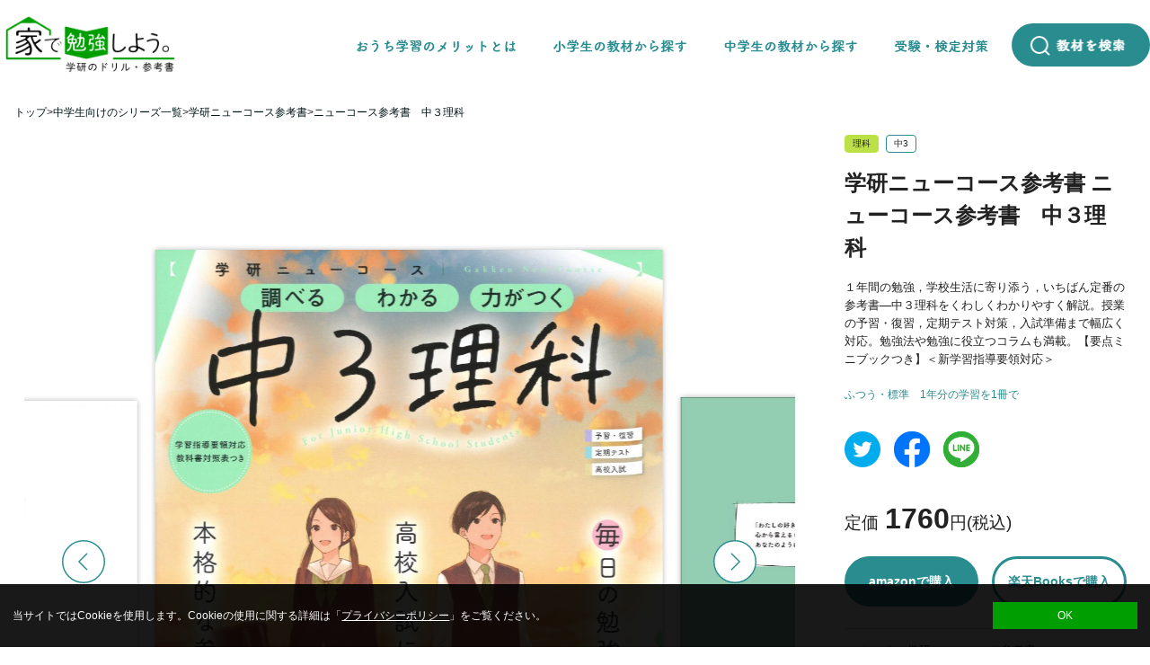

--- FILE ---
content_type: text/html; charset=UTF-8
request_url: https://ieben.gakken.jp/c_book/isbn9784053052186/
body_size: 120302
content:
<!DOCTYPE html>
<html lang="ja" class="no-js">
<head>
<meta charset="UTF-8">
<meta name="viewport" content="width=device-width,initial-scale=1">
<title>ニューコース参考書　中３理科｜家で勉強しよう。学研のドリル・参考書</title>
<link rel="canonical" href="https://ieben.gakken.jp/c_book/isbn9784053052186/" />
<meta name="description" content="１年間の勉強，学校生活に寄り添う，いちばん定番の参考書―中３理科をくわしくわかりやすく解説。授業の予習・復習，定期テスト対策，入試準備まで幅広く対応。勉強法や勉強に役立つコラムも満載。【要点ミニブックつき】＜新学習指導要領対応＞" />
<meta property="og:url" content="https://ieben.gakken.jp/c_book/isbn9784053052186/" />
<meta property="og:title" content="ニューコース参考書　中３理科｜家で勉強しよう。学研のドリル・参考書" />
<meta property="og:description" content="１年間の勉強，学校生活に寄り添う，いちばん定番の参考書―中３理科をくわしくわかりやすく解説。授業の予習・復習，定期テスト対策，入試準備まで幅広く対応。勉強法や勉強に役立つコラムも満載。【要点ミニブックつき】＜新学習指導要領対応＞" />
<meta property="og:image" content="https://ieben.gakken.jp/wps/images/book_and_series_img/9784053052186-1024.jpg" />
<meta property="og:type" content="article">
<meta property="og:site_name" content="家で勉強しよう。学研のドリル・ワーク・参考書・問題" />
<meta property="og:locale" content="ja_JP" />
<meta name="twitter:card" content="summary" />
<meta name="twitter:site" content="@gakken_ieben" />
<link rel="icon" href="https://ieben.gakken.jp/wps/asset/favicon/favicon.ico">
<link rel="apple-touch-icon" sizes="180x180" href="https://ieben.gakken.jp/wps/asset/favicon/apple-touch-icon-180x180.png">
<!-- Google Tag Manager -->
<script>(function(w,d,s,l,i){w[l]=w[l]||[];w[l].push({'gtm.start':
new Date().getTime(),event:'gtm.js'});var f=d.getElementsByTagName(s)[0],
j=d.createElement(s),dl=l!='dataLayer'?'&l='+l:'';j.async=true;j.src=
'https://www.googletagmanager.com/gtm.js?id='+i+dl;f.parentNode.insertBefore(j,f);
})(window,document,'script','dataLayer','GTM-TMMBZMF');</script>
<!-- End Google Tag Manager -->
<script>
  (function(d) {
    var config = {
      kitId: 'gmg8fig',
      scriptTimeout: 3000,
      async: true
    },
    h=d.documentElement,t=setTimeout(function(){h.className=h.className.replace(/\bwf-loading\b/g,"")+" wf-inactive";},config.scriptTimeout),tk=d.createElement("script"),f=false,s=d.getElementsByTagName("script")[0],a;h.className+=" wf-loading";tk.src='https://use.typekit.net/'+config.kitId+'.js';tk.async=true;tk.onload=tk.onreadystatechange=function(){a=this.readyState;if(f||a&&a!="complete"&&a!="loaded")return;f=true;clearTimeout(t);try{Typekit.load(config)}catch(e){}};s.parentNode.insertBefore(tk,s)
  })(document);
</script>
<!-- Global site tag (gtag.js) - Google Ads: 611515803 -->
<script async src="https://www.googletagmanager.com/gtag/js?id=AW-611515803"></script>
<script>
  window.dataLayer = window.dataLayer || [];
  function gtag(){dataLayer.push(arguments);}
  gtag('js', new Date());
  gtag('config', 'AW-611515803');
</script>
<meta name='robots' content='max-image-preview:large' />
<link rel='dns-prefetch' href='//ajax.googleapis.com' />
<link rel='dns-prefetch' href='//cdnjs.cloudflare.com' />
<link rel='dns-prefetch' href='//cdn.jsdelivr.net' />
<link rel='dns-prefetch' href='//s.w.org' />
<link rel="alternate" type="application/rss+xml" title="家で勉強しよう。学研のドリル・参考書 &raquo; 9784053052186学研ニューコース参考書 のコメントのフィード" href="https://ieben.gakken.jp/c_book/isbn9784053052186/feed/" />
<link rel='stylesheet' id='wp-block-library-css'  href='https://ieben.gakken.jp/wps/wp-includes/css/dist/block-library/style.min.css?ver=6.0.11' media='all' />
<style id='global-styles-inline-css'>
body{--wp--preset--color--black: #000000;--wp--preset--color--cyan-bluish-gray: #abb8c3;--wp--preset--color--white: #ffffff;--wp--preset--color--pale-pink: #f78da7;--wp--preset--color--vivid-red: #cf2e2e;--wp--preset--color--luminous-vivid-orange: #ff6900;--wp--preset--color--luminous-vivid-amber: #fcb900;--wp--preset--color--light-green-cyan: #7bdcb5;--wp--preset--color--vivid-green-cyan: #00d084;--wp--preset--color--pale-cyan-blue: #8ed1fc;--wp--preset--color--vivid-cyan-blue: #0693e3;--wp--preset--color--vivid-purple: #9b51e0;--wp--preset--gradient--vivid-cyan-blue-to-vivid-purple: linear-gradient(135deg,rgba(6,147,227,1) 0%,rgb(155,81,224) 100%);--wp--preset--gradient--light-green-cyan-to-vivid-green-cyan: linear-gradient(135deg,rgb(122,220,180) 0%,rgb(0,208,130) 100%);--wp--preset--gradient--luminous-vivid-amber-to-luminous-vivid-orange: linear-gradient(135deg,rgba(252,185,0,1) 0%,rgba(255,105,0,1) 100%);--wp--preset--gradient--luminous-vivid-orange-to-vivid-red: linear-gradient(135deg,rgba(255,105,0,1) 0%,rgb(207,46,46) 100%);--wp--preset--gradient--very-light-gray-to-cyan-bluish-gray: linear-gradient(135deg,rgb(238,238,238) 0%,rgb(169,184,195) 100%);--wp--preset--gradient--cool-to-warm-spectrum: linear-gradient(135deg,rgb(74,234,220) 0%,rgb(151,120,209) 20%,rgb(207,42,186) 40%,rgb(238,44,130) 60%,rgb(251,105,98) 80%,rgb(254,248,76) 100%);--wp--preset--gradient--blush-light-purple: linear-gradient(135deg,rgb(255,206,236) 0%,rgb(152,150,240) 100%);--wp--preset--gradient--blush-bordeaux: linear-gradient(135deg,rgb(254,205,165) 0%,rgb(254,45,45) 50%,rgb(107,0,62) 100%);--wp--preset--gradient--luminous-dusk: linear-gradient(135deg,rgb(255,203,112) 0%,rgb(199,81,192) 50%,rgb(65,88,208) 100%);--wp--preset--gradient--pale-ocean: linear-gradient(135deg,rgb(255,245,203) 0%,rgb(182,227,212) 50%,rgb(51,167,181) 100%);--wp--preset--gradient--electric-grass: linear-gradient(135deg,rgb(202,248,128) 0%,rgb(113,206,126) 100%);--wp--preset--gradient--midnight: linear-gradient(135deg,rgb(2,3,129) 0%,rgb(40,116,252) 100%);--wp--preset--duotone--dark-grayscale: url('#wp-duotone-dark-grayscale');--wp--preset--duotone--grayscale: url('#wp-duotone-grayscale');--wp--preset--duotone--purple-yellow: url('#wp-duotone-purple-yellow');--wp--preset--duotone--blue-red: url('#wp-duotone-blue-red');--wp--preset--duotone--midnight: url('#wp-duotone-midnight');--wp--preset--duotone--magenta-yellow: url('#wp-duotone-magenta-yellow');--wp--preset--duotone--purple-green: url('#wp-duotone-purple-green');--wp--preset--duotone--blue-orange: url('#wp-duotone-blue-orange');--wp--preset--font-size--small: 13px;--wp--preset--font-size--medium: 20px;--wp--preset--font-size--large: 36px;--wp--preset--font-size--x-large: 42px;}.has-black-color{color: var(--wp--preset--color--black) !important;}.has-cyan-bluish-gray-color{color: var(--wp--preset--color--cyan-bluish-gray) !important;}.has-white-color{color: var(--wp--preset--color--white) !important;}.has-pale-pink-color{color: var(--wp--preset--color--pale-pink) !important;}.has-vivid-red-color{color: var(--wp--preset--color--vivid-red) !important;}.has-luminous-vivid-orange-color{color: var(--wp--preset--color--luminous-vivid-orange) !important;}.has-luminous-vivid-amber-color{color: var(--wp--preset--color--luminous-vivid-amber) !important;}.has-light-green-cyan-color{color: var(--wp--preset--color--light-green-cyan) !important;}.has-vivid-green-cyan-color{color: var(--wp--preset--color--vivid-green-cyan) !important;}.has-pale-cyan-blue-color{color: var(--wp--preset--color--pale-cyan-blue) !important;}.has-vivid-cyan-blue-color{color: var(--wp--preset--color--vivid-cyan-blue) !important;}.has-vivid-purple-color{color: var(--wp--preset--color--vivid-purple) !important;}.has-black-background-color{background-color: var(--wp--preset--color--black) !important;}.has-cyan-bluish-gray-background-color{background-color: var(--wp--preset--color--cyan-bluish-gray) !important;}.has-white-background-color{background-color: var(--wp--preset--color--white) !important;}.has-pale-pink-background-color{background-color: var(--wp--preset--color--pale-pink) !important;}.has-vivid-red-background-color{background-color: var(--wp--preset--color--vivid-red) !important;}.has-luminous-vivid-orange-background-color{background-color: var(--wp--preset--color--luminous-vivid-orange) !important;}.has-luminous-vivid-amber-background-color{background-color: var(--wp--preset--color--luminous-vivid-amber) !important;}.has-light-green-cyan-background-color{background-color: var(--wp--preset--color--light-green-cyan) !important;}.has-vivid-green-cyan-background-color{background-color: var(--wp--preset--color--vivid-green-cyan) !important;}.has-pale-cyan-blue-background-color{background-color: var(--wp--preset--color--pale-cyan-blue) !important;}.has-vivid-cyan-blue-background-color{background-color: var(--wp--preset--color--vivid-cyan-blue) !important;}.has-vivid-purple-background-color{background-color: var(--wp--preset--color--vivid-purple) !important;}.has-black-border-color{border-color: var(--wp--preset--color--black) !important;}.has-cyan-bluish-gray-border-color{border-color: var(--wp--preset--color--cyan-bluish-gray) !important;}.has-white-border-color{border-color: var(--wp--preset--color--white) !important;}.has-pale-pink-border-color{border-color: var(--wp--preset--color--pale-pink) !important;}.has-vivid-red-border-color{border-color: var(--wp--preset--color--vivid-red) !important;}.has-luminous-vivid-orange-border-color{border-color: var(--wp--preset--color--luminous-vivid-orange) !important;}.has-luminous-vivid-amber-border-color{border-color: var(--wp--preset--color--luminous-vivid-amber) !important;}.has-light-green-cyan-border-color{border-color: var(--wp--preset--color--light-green-cyan) !important;}.has-vivid-green-cyan-border-color{border-color: var(--wp--preset--color--vivid-green-cyan) !important;}.has-pale-cyan-blue-border-color{border-color: var(--wp--preset--color--pale-cyan-blue) !important;}.has-vivid-cyan-blue-border-color{border-color: var(--wp--preset--color--vivid-cyan-blue) !important;}.has-vivid-purple-border-color{border-color: var(--wp--preset--color--vivid-purple) !important;}.has-vivid-cyan-blue-to-vivid-purple-gradient-background{background: var(--wp--preset--gradient--vivid-cyan-blue-to-vivid-purple) !important;}.has-light-green-cyan-to-vivid-green-cyan-gradient-background{background: var(--wp--preset--gradient--light-green-cyan-to-vivid-green-cyan) !important;}.has-luminous-vivid-amber-to-luminous-vivid-orange-gradient-background{background: var(--wp--preset--gradient--luminous-vivid-amber-to-luminous-vivid-orange) !important;}.has-luminous-vivid-orange-to-vivid-red-gradient-background{background: var(--wp--preset--gradient--luminous-vivid-orange-to-vivid-red) !important;}.has-very-light-gray-to-cyan-bluish-gray-gradient-background{background: var(--wp--preset--gradient--very-light-gray-to-cyan-bluish-gray) !important;}.has-cool-to-warm-spectrum-gradient-background{background: var(--wp--preset--gradient--cool-to-warm-spectrum) !important;}.has-blush-light-purple-gradient-background{background: var(--wp--preset--gradient--blush-light-purple) !important;}.has-blush-bordeaux-gradient-background{background: var(--wp--preset--gradient--blush-bordeaux) !important;}.has-luminous-dusk-gradient-background{background: var(--wp--preset--gradient--luminous-dusk) !important;}.has-pale-ocean-gradient-background{background: var(--wp--preset--gradient--pale-ocean) !important;}.has-electric-grass-gradient-background{background: var(--wp--preset--gradient--electric-grass) !important;}.has-midnight-gradient-background{background: var(--wp--preset--gradient--midnight) !important;}.has-small-font-size{font-size: var(--wp--preset--font-size--small) !important;}.has-medium-font-size{font-size: var(--wp--preset--font-size--medium) !important;}.has-large-font-size{font-size: var(--wp--preset--font-size--large) !important;}.has-x-large-font-size{font-size: var(--wp--preset--font-size--x-large) !important;}
</style>
<link rel='stylesheet' id='swiper-style-css'  href='//cdnjs.cloudflare.com/ajax/libs/Swiper/4.5.1/css/swiper.min.css?ver=6.0.11' media='all' />
<link rel='stylesheet' id='scroller-style-css'  href='https://ieben.gakken.jp/wps/wp-content/themes/ieben/js/scroller/slider.css?ver=6.0.11' media='all' />
<link rel='stylesheet' id='lightbox-style-css'  href='https://ieben.gakken.jp/wps/wp-content/themes/ieben/js/lightbox/lightbox.min.css?ver=6.0.11' media='all' />
<link rel='stylesheet' id='style-css'  href='https://ieben.gakken.jp/wps/wp-content/themes/ieben/style.css?ver=6.0.11' media='all' />
<link rel='stylesheet' id='main-style-css'  href='https://ieben.gakken.jp/wps/wp-content/themes/ieben/assets/styles/main.css?ver=6.0.11' media='all' />
<link rel='stylesheet' id='cookie-style-css'  href='https://ieben.gakken.jp/wps/wp-content/themes/ieben/assets/styles/cookie.css?ver=6.0.11' media='all' />
<script src='//ajax.googleapis.com/ajax/libs/jquery/3.2.1/jquery.min.js?ver=3.2.1' id='jquery-js'></script>
<script src='https://ieben.gakken.jp/wps/wp-content/themes/ieben/js/ofi.min.js?ver=6.0.11' id='fitimage-js'></script>
<script src='https://ieben.gakken.jp/wps/wp-content/themes/ieben/js/lightbox/lightbox.min.js?ver=6.0.11' id='lightbox-js'></script>
<script src='//cdnjs.cloudflare.com/ajax/libs/gsap/3.10.4/gsap.min.js?ver=3.10.4' id='gsap-js'></script>
<script src='//cdnjs.cloudflare.com/ajax/libs/gsap/3.10.4/ScrollTrigger.min.js?ver=3.0.1' id='gsap-scroll-js'></script>
<script src='//cdnjs.cloudflare.com/ajax/libs/jquery-migrate/1.2.1/jquery-migrate.min.js?ver=1.2.1' id='jquery-mig-js'></script>
<link rel="https://api.w.org/" href="https://ieben.gakken.jp/wp-json/" /><link rel="EditURI" type="application/rsd+xml" title="RSD" href="https://ieben.gakken.jp/wps/xmlrpc.php?rsd" />
<link rel="wlwmanifest" type="application/wlwmanifest+xml" href="https://ieben.gakken.jp/wps/wp-includes/wlwmanifest.xml" /> 
<link rel='shortlink' href='https://ieben.gakken.jp/?p=5814' />
<link rel="alternate" type="application/json+oembed" href="https://ieben.gakken.jp/wp-json/oembed/1.0/embed?url=https%3A%2F%2Fieben.gakken.jp%2Fc_book%2Fisbn9784053052186%2F" />
<link rel="alternate" type="text/xml+oembed" href="https://ieben.gakken.jp/wp-json/oembed/1.0/embed?url=https%3A%2F%2Fieben.gakken.jp%2Fc_book%2Fisbn9784053052186%2F&#038;format=xml" />

        <script type="text/javascript">
            var jQueryMigrateHelperHasSentDowngrade = false;

			window.onerror = function( msg, url, line, col, error ) {
				// Break out early, do not processing if a downgrade reqeust was already sent.
				if ( jQueryMigrateHelperHasSentDowngrade ) {
					return true;
                }

				var xhr = new XMLHttpRequest();
				var nonce = 'eb4c88b6ab';
				var jQueryFunctions = [
					'andSelf',
					'browser',
					'live',
					'boxModel',
					'support.boxModel',
					'size',
					'swap',
					'clean',
					'sub',
                ];
				var match_pattern = /\)\.(.+?) is not a function/;
                var erroredFunction = msg.match( match_pattern );

                // If there was no matching functions, do not try to downgrade.
                if ( typeof erroredFunction !== 'object' || typeof erroredFunction[1] === "undefined" || -1 === jQueryFunctions.indexOf( erroredFunction[1] ) ) {
                    return true;
                }

                // Set that we've now attempted a downgrade request.
                jQueryMigrateHelperHasSentDowngrade = true;

				xhr.open( 'POST', 'https://ieben.gakken.jp/wps/wp-admin/admin-ajax.php' );
				xhr.setRequestHeader( 'Content-Type', 'application/x-www-form-urlencoded' );
				xhr.onload = function () {
					var response,
                        reload = false;

					if ( 200 === xhr.status ) {
                        try {
                        	response = JSON.parse( xhr.response );

                        	reload = response.data.reload;
                        } catch ( e ) {
                        	reload = false;
                        }
                    }

					// Automatically reload the page if a deprecation caused an automatic downgrade, ensure visitors get the best possible experience.
					if ( reload ) {
						location.reload();
                    }
				};

				xhr.send( encodeURI( 'action=jquery-migrate-downgrade-version&_wpnonce=' + nonce ) );

				// Suppress error alerts in older browsers
				return true;
			}
        </script>

		<style>
  #wpadminbar {
    top: auto !important;
    bottom: 0;
  }
  </style>
</head>

<body id="top">
<!-- Google Tag Manager (noscript) -->
<noscript><iframe src="https://www.googletagmanager.com/ns.html?id=GTM-TMMBZMF"
height="0" width="0" style="display:none;visibility:hidden"></iframe></noscript>
<!-- End Google Tag Manager (noscript) -->
    <div class="wrapper">
    <header class="header">
        <div class="header__inner">

            <a class="logo" href="https://ieben.gakken.jp"><img src="https://ieben.gakken.jp/wps/wp-content/themes/ieben/common/images/logo.png" srcset="https://ieben.gakken.jp/wps/wp-content/themes/ieben/common/images/logo@2x.png 2x" alt=""></a>

            <div class="header-pc-menu">
                <ul class="header-pc-menu__list">
                    
                    <li class="header-pc-menu__item">
                        <a href="https://ieben.gakken.jp/merit">
                            <span>
                                <img src="https://ieben.gakken.jp/wps/wp-content/themes/ieben/common/images/gnavi_01.png" srcset="https://ieben.gakken.jp/wps/wp-content/themes/ieben/common/images/gnavi_01@2x.png 2x" alt="おうち学習のメリットとは">
                            </span>
                        </a>
                    </li>
                    <li class="header-pc-menu__item">
                        <a class="megamenu__item" data-target="megamenu-sho">
                            <span>
                                <img src="https://ieben.gakken.jp/wps/wp-content/themes/ieben/common/images/gnavi_02.png" srcset="https://ieben.gakken.jp/wps/wp-content/themes/ieben/common/images/gnavi_02@2x.png 2x" alt="小学生の教材から探す">
                            </span>
                        </a>
                    </li>
                    <li class="header-pc-menu__item">
                        <a class="megamenu__item" data-target="megamenu-chu">
                            <span>
                                <img src="https://ieben.gakken.jp/wps/wp-content/themes/ieben/common/images/gnavi_03.png" srcset="https://ieben.gakken.jp/wps/wp-content/themes/ieben/common/images/gnavi_03@2x.png 2x" alt="中学生の教材から探す">
                            </span>
                        </a>
                    </li>
                    <li class="header-pc-menu__item"><a href="#" class="megamenu__item" data-target="megamenu-test">
                            <span>
                                <img src="https://ieben.gakken.jp/wps/wp-content/themes/ieben/common/images/gnavi_04.png" srcset="https://ieben.gakken.jp/wps/wp-content/themes/ieben/common/images/gnavi_04@2x.png 2x" alt="受験・検定対策">
                            </span>
                        </a>
                    </li>
                    <li class="header-pc-menu__button">
                        <a class="modaleBtn" href="#" data-target="modale-common-form"><img class="header-pc-menu__icon" src="https://ieben.gakken.jp/wps/wp-content/themes/ieben/common/images/btn-header-search.png" srcset="https://ieben.gakken.jp/wps/wp-content/themes/ieben/common/images/btn-header-search@2x.png 2x" alt="教材を検索"></a>
                    </li>
                </ul>
            </div><!-- .header-pc-menu -->
            <div class="header-sp-menu">
                <a class="header-sp-menu__item header-sp-menu__item--search modaleBtn" data-target="modale-common-form" href="#"><img src="https://ieben.gakken.jp/wps/wp-content/themes/ieben/common/svg/btn-menu-search.svg" class="link-menu-search" alt="検索"></a>
                <a class="header-sp-menu__item header-sp-menu__item--menu" href="#"><img src="https://ieben.gakken.jp/wps/wp-content/themes/ieben/common/svg/btn-sp-menu.svg" class="link-menu" alt="menu"></a>
            </div><!-- .header-sp-menu -->
        </div><!-- .header__inner -->
    </header>

    <div class="megamenu-container">
        <div class="megamenu-sho">

            

            <div class="megamenu-sho__inner">

                <div class="megamenu-sho__column megamenu-sho__column--grade">
                    <b class="megamenu-sho__title megamenu-sho__title--grade"><img src="https://ieben.gakken.jp/wps/wp-content/themes/ieben/common/images/title-megamenu-grade.png" srcset="https://ieben.gakken.jp/wps/wp-content/themes/ieben/common/images/title-megamenu-grade@2x.png 2x" alt="学年から探す"></b>
                    <ul class="megamenu-sho__list">

                                                                            <li class="megamenu-sho__item"><a href="https://ieben.gakken.jp/sho1">小学1年</a></li>
                                                    <li class="megamenu-sho__item"><a href="https://ieben.gakken.jp/sho2">小学2年</a></li>
                                                    <li class="megamenu-sho__item"><a href="https://ieben.gakken.jp/sho3">小学3年</a></li>
                                                    <li class="megamenu-sho__item"><a href="https://ieben.gakken.jp/sho4">小学4年</a></li>
                                                    <li class="megamenu-sho__item"><a href="https://ieben.gakken.jp/sho5">小学5年</a></li>
                                                    <li class="megamenu-sho__item"><a href="https://ieben.gakken.jp/sho6">小学6年</a></li>
                                            </ul>
                </div>
                <div class="megamenu-sho__column megamenu-sho__column--feature">
                    <b class="megamenu-sho__title megamenu-sho__title--feature">
                        <img src="https://ieben.gakken.jp/wps/wp-content/themes/ieben/common/images/title-megamenu-feature.png" srcset="https://ieben.gakken.jp/wps/wp-content/themes/ieben/common/images/title-megamenu-feature@2x.png 2x" alt="教材の特長から探す"></b>

                    
                        <ul class="megamenu-sho__image-list">
                                                                                            <li class="megamenu-sho__thumb">
                                    <a href="https://ieben.gakken.jp/s_series/asa5">
                                        <img class="scriptFitImage" src="https://ieben.gakken.jp/wps/images/asa5.CV_-212x300.jpg" alt="">
                                    </a>
                                </li>
                                                                                        <li class="megamenu-sho__thumb">
                                    <a href="https://ieben.gakken.jp/s_series/hatena">
                                        <img class="scriptFitImage" src="https://ieben.gakken.jp/wps/images/hatena.CV_-1-212x300.jpg" alt="">
                                    </a>
                                </li>
                                                                                        <li class="megamenu-sho__thumb">
                                    <a href="https://ieben.gakken.jp/s_series/sho_hitotsu">
                                        <img class="scriptFitImage" src="https://ieben.gakken.jp/wps/images/sho_hitotsu.CV_-212x300.jpg" alt="">
                                    </a>
                                </li>
                                                </ul>
                        <a class="megamenu-sho__button" href="https://ieben.gakken.jp/s_series/">シリーズ一覧<img src="https://ieben.gakken.jp/wps/wp-content/themes/ieben/common/svg/icon-more.svg" alt=""></a>

                </div>
                <div class="megamenu-sho__column megamenu-sho__column--diagnosis">
                    <a href="https://ieben.gakken.jp/diagnosis/?s_grade=">
                        <img src="https://ieben.gakken.jp/wps/wp-content/themes/ieben/common/images/img-megamenu-diagnosis.png" srcset="https://ieben.gakken.jp/wps/wp-content/themes/ieben/common/images/img-megamenu-diagnosis@2x.png 2x" alt="おすすめ教材診断はこちら">
                    </a>
                </div>
            </div><!-- .megamenu-sho__inner -->
        </div><!-- .megamenu-sho -->
        <div class="megamenu-chu">
                        <div class="megamenu-chu__inner">
                <div class="megamenu-chu__column megamenu-chu__column--grade">
                    <b class="megamenu-chu__title megamenu-chu__title--grade">
                        <img src="https://ieben.gakken.jp/wps/wp-content/themes/ieben/common/images/title-megamenu-grade.png" srcset="https://ieben.gakken.jp/wps/wp-content/themes/ieben/common/images/title-megamenu-grade@2x.png 2x" alt="学年から探す">
                    </b>
                    <ul class="megamenu-chu__list">
                                                                            <li class="megamenu-chu__item"><a href="https://ieben.gakken.jp/chu1">中学1年</a></li>
                                                    <li class="megamenu-chu__item"><a href="https://ieben.gakken.jp/chu2">中学2年</a></li>
                                                    <li class="megamenu-chu__item"><a href="https://ieben.gakken.jp/chu3">中学3年</a></li>
                                            </ul>
                </div>
                <div class="megamenu-chu__column megamenu-chu__column--feature">
                    <b class="megamenu-chu__title megamenu-chu__title--feature"><img src="https://ieben.gakken.jp/wps/wp-content/themes/ieben/common/images/title-megamenu-feature.png" srcset="https://ieben.gakken.jp/wps/wp-content/themes/ieben/common/images/title-megamenu-feature@2x.png 2x" alt="教材の特長から探す"></b>

                    
                        <ul class="megamenu-chu__image-list">
                                                                                            <li class="megamenu-chu__thumb">
                                    <a href="https://ieben.gakken.jp/c_series/chu_hitotsu">
                                        <img class="scriptFitImage" src="https://ieben.gakken.jp/wps/images/chu_hitotsu.CV_-212x300.jpg" alt="">
                                    </a>
                                </li>
                                                                                        <li class="megamenu-chu__thumb">
                                    <a href="https://ieben.gakken.jp/c_series/chu_nerumae">
                                        <img class="scriptFitImage" src="https://ieben.gakken.jp/wps/images/chu_nerumae.CV_-212x300.jpg" alt="">
                                    </a>
                                </li>
                                                                                        <li class="megamenu-chu__thumb">
                                    <a href="https://ieben.gakken.jp/c_series/looseleef">
                                        <img class="scriptFitImage" src="https://ieben.gakken.jp/wps/images/looseleef.CV_-212x300.jpg" alt="">
                                    </a>
                                </li>
                                                </ul>
                        <a class="megamenu-chu__button" href="https://ieben.gakken.jp/c_series/">シリーズ一覧<img src="https://ieben.gakken.jp/wps/wp-content/themes/ieben/common/svg/icon-more.svg" alt=""></a>
                </div>
                <div class="megamenu-chu__column megamenu-chu__column--diagnosis">
                    <a href="https://ieben.gakken.jp/diagnosis/?c_grade=">
                        <img src="https://ieben.gakken.jp/wps/wp-content/themes/ieben/common/images/img-megamenu-diagnosis.png" srcset="https://ieben.gakken.jp/wps/wp-content/themes/ieben/common/images/img-megamenu-diagnosis@2x.png 2x" alt="おすすめの教材診断">
                    </a>
                </div>

            </div><!-- .megamenu-cyu__inner -->
        </div><!-- .megamenu-chu -->
        <div class="megamenu-test">
            <div class="megamenu-test__inner">
                                                    <ul class="megamenu-test__image-list">
                                                                                    <li class="megamenu-test__thumb"><a class="megamenu-test__link" href="https://gakken-ep.jp/extra/eiken/"><img src="https://ieben.gakken.jp/wps/images/bnr-test.jpg" alt=""></a></li>
                                                                        </ul>
                            </div><!-- .megamenu-test__inner -->
        </div><!-- .megamenu-test -->
    </div><!-- megamenu-conttainer -->

    <div class="sp-menu">
    <div class="sp-menu__inner">
        <span class="sp-menu__close-btn"><img src="https://ieben.gakken.jp/wps/wp-content/themes/ieben/common/svg/btn-menu-close.svg" alt="menuclose"></span>
        <a class="sp-menu__item" href="https://ieben.gakken.jp/merit">おうち学習のメリットとは</a>
        <div class="sp-menu__box">
            
            <p class="sp-menu__title">小学生の教材から探す</p>
            <ul class="sp-menu-grade-list">
                                                    <li class="sp-menu-grade-list__item">
                        <a href="https://ieben.gakken.jp/sho1">小学1年</a>
                    </li>
                                    <li class="sp-menu-grade-list__item">
                        <a href="https://ieben.gakken.jp/sho2">小学2年</a>
                    </li>
                                    <li class="sp-menu-grade-list__item">
                        <a href="https://ieben.gakken.jp/sho3">小学3年</a>
                    </li>
                                    <li class="sp-menu-grade-list__item">
                        <a href="https://ieben.gakken.jp/sho4">小学4年</a>
                    </li>
                                    <li class="sp-menu-grade-list__item">
                        <a href="https://ieben.gakken.jp/sho5">小学5年</a>
                    </li>
                                    <li class="sp-menu-grade-list__item">
                        <a href="https://ieben.gakken.jp/sho6">小学6年</a>
                    </li>
                            </ul>
            <div class="sp-menu-button-list">
                <a class="sp-menu-button-list__item" href="https://ieben.gakken.jp/s_series/?s_grade=">
                    <img class="sp-menu-button-list__icon" src="https://ieben.gakken.jp/wps/wp-content/themes/ieben/common/images/img-book.png" alt="book">
                    <span>小学生の<br>シリーズ一覧</span>
                </a>
                <a class="sp-menu-button-list__item" href="https://ieben.gakken.jp/diagnosis/?s_grade=">
                    <img class="sp-menu-button-list__icon" src="https://ieben.gakken.jp/wps/wp-content/themes/ieben/common/images/img-light-bulb.png" alt="bulb">
                    <span>小学生の<br>おすすめの教材診断</span>
                </a>
            </div>
        </div><!-- sp-menu__box -->
        <div class="sp-menu__box">
            
            <p class="sp-menu__title">中学生の教材から探す</p>
            <ul class="sp-menu-grade-list">
                                                    <li class="sp-menu-grade-list__item">
                        <a href="https://ieben.gakken.jp/chu1">中学1年</a>
                    </li>
                                    <li class="sp-menu-grade-list__item">
                        <a href="https://ieben.gakken.jp/chu2">中学2年</a>
                    </li>
                                    <li class="sp-menu-grade-list__item">
                        <a href="https://ieben.gakken.jp/chu3">中学3年</a>
                    </li>
                            </ul>
            <div class="sp-menu-button-list">
                <a class="sp-menu-button-list__item" href="https://ieben.gakken.jp/c_series/?c_grade=">
                    <img class="sp-menu-button-list__icon" src="https://ieben.gakken.jp/wps/wp-content/themes/ieben/common/images/img-book.png" alt="book">
                    <span>中学生向けの<br>シリーズ一覧</span>
                </a>
                <a class="sp-menu-button-list__item" href="https://ieben.gakken.jp/diagnosis/?c_grade=">
                    <img class="sp-menu-button-list__icon" src="https://ieben.gakken.jp/wps/wp-content/themes/ieben/common/images/img-light-bulb.png" alt="bulb">
                    <span>中学生の<br>おすすめの教材診断</span>
                </a>
            </div><!-- sp-menu-button-list -->
        </div><!-- sp-menu__box -->

                            <p class="sp-menu__title">受験・検定対策</p>
            <div class="sp-menu__list">
                                    <a class="sp-menu__item" target="_blank" href="https://gakken-ep.jp/extra/eiken/">学研の英検®対策シリーズ</a>
                        </div>

    </div><!-- .sp-menu__inner -->
</div><!-- .sp-menu -->    <div class="container">
    <div id="breadcrumb" class="breadcrumb"><div class="breadcrumb__inner"><ul class="breadcrumb__list"><li class="breadcrumb__item"><a href="https://ieben.gakken.jp"><span>トップ</span></a></li><li class="breadcrumb__item"><a href="https://ieben.gakken.jp/c_series/"><span>中学生向けのシリーズ一覧</span></a></li><li class="breadcrumb__item"><a href="https://ieben.gakken.jp/c_series/nc_sankou/"><span>学研ニューコース参考書</span></a></li><li class="breadcrumb__item"><a href="https://ieben.gakken.jp/c_book/isbn9784053052186/"><span>ニューコース参考書　中３理科</span></a></li></ul></div></div>    <main class="main home">
                    
                        <section class="book-detail">

            <div class="book-detail__inner">
                <div class="book-detail__mv">
                                                                <div class="book-detail__slider slider-element swiper-container pagenation-set" data-option="center">
                            <div class="swiper-wrapper">

                                                                    <div class="swiper-slide">
                                        <a href="https://ieben.gakken.jp/wps/images/book_and_series_img/9784053052186-1024.jpg" data-lightbox="books">
                                            <img class="book-detail__image scriptFitImage" src="https://ieben.gakken.jp/wps/images/book_and_series_img/9784053052186-1024.jpg" alt="">
                                        </a>
                                    </div>
                                                                                                                                            <div class="swiper-slide">
                                            <a href="https://ieben.gakken.jp/wps/images/book_and_series_img/9784053052186.IN01-1024.jpg" data-lightbox="books">
                                                <img class="book-detail__image scriptFitImage" src="https://ieben.gakken.jp/wps/images/book_and_series_img/9784053052186.IN01-1024.jpg" alt="">
                                            </a>
                                        </div>
                                                                            <div class="swiper-slide">
                                            <a href="https://ieben.gakken.jp/wps/images/book_and_series_img/9784053052186.IN02-1024.jpg" data-lightbox="books">
                                                <img class="book-detail__image scriptFitImage" src="https://ieben.gakken.jp/wps/images/book_and_series_img/9784053052186.IN02-1024.jpg" alt="">
                                            </a>
                                        </div>
                                                                            <div class="swiper-slide">
                                            <a href="https://ieben.gakken.jp/wps/images/book_and_series_img/9784053052186.IN03-1024.jpg" data-lightbox="books">
                                                <img class="book-detail__image scriptFitImage" src="https://ieben.gakken.jp/wps/images/book_and_series_img/9784053052186.IN03-1024.jpg" alt="">
                                            </a>
                                        </div>
                                                                            <div class="swiper-slide">
                                            <a href="https://ieben.gakken.jp/wps/images/book_and_series_img/9784053052186.IN04-1024.jpg" data-lightbox="books">
                                                <img class="book-detail__image scriptFitImage" src="https://ieben.gakken.jp/wps/images/book_and_series_img/9784053052186.IN04-1024.jpg" alt="">
                                            </a>
                                        </div>
                                                                            <div class="swiper-slide">
                                            <a href="https://ieben.gakken.jp/wps/images/book_and_series_img/9784053052186.IN05-1024.jpg" data-lightbox="books">
                                                <img class="book-detail__image scriptFitImage" src="https://ieben.gakken.jp/wps/images/book_and_series_img/9784053052186.IN05-1024.jpg" alt="">
                                            </a>
                                        </div>
                                                                            <div class="swiper-slide">
                                            <a href="https://ieben.gakken.jp/wps/images/book_and_series_img/9784053052186.IN06-1024.jpg" data-lightbox="books">
                                                <img class="book-detail__image scriptFitImage" src="https://ieben.gakken.jp/wps/images/book_and_series_img/9784053052186.IN06-1024.jpg" alt="">
                                            </a>
                                        </div>
                                                                            <div class="swiper-slide">
                                            <a href="https://ieben.gakken.jp/wps/images/book_and_series_img/9784053052186.IN07-1024.jpg" data-lightbox="books">
                                                <img class="book-detail__image scriptFitImage" src="https://ieben.gakken.jp/wps/images/book_and_series_img/9784053052186.IN07-1024.jpg" alt="">
                                            </a>
                                        </div>
                                                                                                </div>
                            <div class="swiper-pagination"></div>
                            <div class="swiper-button-next"></div>
                            <div class="swiper-button-prev"></div>

                        </div>
                                    </div>
                <div class="book-detail-card">
                                                            <div class="book-detail-card__tag">
                                                                                    <span class="book-detail-card__icon book-detail-card__icon--rika" style="background-color:#bce147; border-color:#bce147;">理科</span>
                                                    
                                                                                    <span class="book-detail-card__icon book-detail-card__icon--chu3" style="background-color:#ffffff; border-color:#298c8f;">中3</span>
                                                    
                    </div>

                    <h1 class="book-detail-card__title">
                                                                                    学研ニューコース参考書                                                                            ニューコース参考書　中３理科                    </h1>
                    <p class="book-detail-card__desq">１年間の勉強，学校生活に寄り添う，いちばん定番の参考書―中３理科をくわしくわかりやすく解説。授業の予習・復習，定期テスト対策，入試準備まで幅広く対応。勉強法や勉強に役立つコラムも満載。【要点ミニブックつき】＜新学習指導要領対応＞</p>
                    <div class="book-detail-card__category">
                                                                                    <span class="book-detail-card__text">ふつう・標準</span>
                                                                                                                                        <span class="book-detail-card__text">1年分の学習を1冊で</span>
                                                    
                    </div>
                    <div class="book-detail-card__sns-list">
                        <a class="book-detail-card__btn" href="https://twitter.com/share?url=https://ieben.gakken.jp/c_book/isbn9784053052186/&via=gakken_ieben&related=gakken_ieben&text=学研ニューコース参考書シリーズ　ニューコース参考書　中３理科　１年間の勉強，学校生活に寄り添う，いちばん定番の参考書―中３理科をくわしくわかりやすく解説。授業の予習・復習，定期テスト対策，入試準備まで幅広く対応。勉強法や勉強に役立つコラムも満載。【要点ミニブックつき】＜新学習指導要領対応＞"><img src="https://ieben.gakken.jp/wps/wp-content/themes/ieben/common/images/btn-twitter.png" srcset="https://ieben.gakken.jp/wps/wp-content/themes/ieben/common/images/btn-twitter@2x.png 2x" alt="twitter"></a>
                        <a class="book-detail-card__btn" href="http://www.facebook.com/share.php?u=https://ieben.gakken.jp/c_book/isbn9784053052186/"><img src="https://ieben.gakken.jp/wps/wp-content/themes/ieben/common/images/btn-facebook.png" srcset="https://ieben.gakken.jp/wps/wp-content/themes/ieben/common/images/btn-facebook@2x.png 2x" alt="facebook"></a>
                        <a class="book-detail-card__btn" href="http://line.me/R/msg/text/?ニューコース参考書　中３理科｜家で勉強しよう。学研のドリル・参考書%0D%0Ahttps://ieben.gakken.jp/c_book/isbn9784053052186/"><img src="https://ieben.gakken.jp/wps/wp-content/themes/ieben/common/images/btn-line.png" src="https://ieben.gakken.jp/wps/wp-content/themes/ieben/common/images/btn-line@2x.png 2x" alt="line"></a>
                    </div>
                    <p class="book-detail-card__price"><small>定価</small>&nbsp;<b>1760</b><small>円(税込)</small></p>
                    <div class="book-detail-card__btn-list">
                        <a class="book-detail-card__ex-btn book-detail-card__ex-btn--odd" target="_blank" href="https://www.amazon.co.jp/exec/obidos/ASIN/4053052181/g-ieben-22">amazonで購入</a>
                        <a class="book-detail-card__ex-btn book-detail-card__ex-btn--even" target="_blank" href="https://books.rakuten.co.jp/search?sitem=4053052181&sv=30">楽天Booksで購入</a>
                    </div>
                    <div class="book-detail-card__feature">
                                                    <dl class="book-detail-card__dl">
                                <dt class="book-detail-card__dt">シリーズ</dt>
                                                                    <dd class="book-detail-card__dd">学研ニューコース参考書</dd>
                                                            </dl>
                                                                            <dl class="book-detail-card__dl">
                                <dt class="book-detail-card__dt">対象</dt>

                                <dd class="book-detail-card__dd">
                                                                                                                                                                                                                                                                    中学3年
                                                                    </dd>
                            </dl>
                                                                            <dl class="book-detail-card__dl">
                                <dt class="book-detail-card__dt">レベル</dt>
                                <dd class="book-detail-card__dd">

                                                                            ふつう・標準                                    
                                </dd>
                            </dl>
                                                                            <dl class="book-detail-card__dl">
                                <dt class="book-detail-card__dt">著者等</dt>
                                <dd class="book-detail-card__dd">
                                                                            <div>
                                                                                            編・
                                                                                                                                        学研プラス                                                                                    </div>
                                                                            <div>
                                                                                                                                </div>
                                                                            <div>
                                                                                                                                </div>
                                                                            <div>
                                                                                                                                </div>
                                                                            <div>
                                                                                                                                </div>
                                                                    </dd>
                            </dl>
                                                                            <dl class="book-detail-card__dl">
                                <dt class="book-detail-card__dt">発売日</dt>
                                <dd class="book-detail-card__dd">2021年03月02日</dd>
                            </dl>
                                                                            <dl class="book-detail-card__dl">
                                <dt class="book-detail-card__dt">ページ数</dt>
                                <dd class="book-detail-card__dd">316ページ</dd>
                            </dl>
                                                                            <dl class="book-detail-card__dl">
                                <dt class="book-detail-card__dt">サイズ</dt>
                                <dd class="book-detail-card__dd">Ａ５変</dd>
                            </dl>
                                            </div>
                    <!--.book-detail-card__feature -->

                </div><!-- .book-detail-card -->
            </div><!-- .book-detail__inner -->

            
            <div class="book-detail-point">
                <div class="book-detail-point__inner">
                    <h2 class="book-detail-point__title">シリーズの特長</h2>

                    <ul class="book-detail-point__list">
                                                                                    <li class="book-detail-point__item">長く愛されている中学参考書シリーズの決定版！</li>
                                                                                                                <li class="book-detail-point__item">基礎から発展まで，わかりやすく，くわしい解説！</li>
                                                                                                                <li class="book-detail-point__item">授業の予・復習からテスト対策までこれ１冊でばっちり！</li>
                                                                                                                            </ul><!-- .book-detail-point__list -->
                </div><!-- .book-detail-point__inner -->
            </div><!-- .book-detail-point -->

                            <div class="book-detail-gallery">
                    <div class="book-detail-gallery__inner">

                        <div class="book-detail-gallery__head">

                            <h2 class="book-detail-gallery__title">編集部から</h2>
                            <p class="book-detail-gallery__text">シリーズ創刊はなんと1972年！以来，ずっと中学生に支持され続けている定番参考書です。ていねいでわかりやすい解説で教科書の要点がわかり，苦手な教科でもしっかり力をつけることができます。各教科・学年，充実のラインナップであなたの勉強をサポートします！</p>
                        </div>
                        <div class="book-detail-gallery__editor">
                                                        
                        </div>

                    </div><!-- .book-detail-gallery__inner -->
                </div><!-- .book-detail-gallery -->
            

            <div class="book-detail-purchase">
                <div class="book-detail-purchase__inner">

                    <h2 class="book-detail-purchase__title">購入はこちら！</h2>

                    <div class="book-purchase-card">
                        <div class="book-purchase-card__inner">
                            <div class="book-purchase-card__thumb">
                                                                <img class="book-purchase-card__image scriptFitImage" src="https://ieben.gakken.jp/wps/images/book_and_series_img/9784053052186-300.jpg" alt="">
                            </div>
                            <div class="book-purchase-card__desq">
                                <div class="book-purchase-card__status">

                                                                                                                                                        


                                                                            
                                                                                                                        



                                </div>
                                <div class="book-purchase-card__tag">
                                                                                                                        <span class="book-purchase-card__icon book-purchase-card__icon--rika" style="background-color:#bce147; border-color:#bce147;">理科</span>
                                                                            
                                                                                                                        <span class="book-purchase-card__icon book-purchase-card__icon--chu3" style="background-color:#ffffff; border-color:#298c8f;">中3</span>
                                                                                                            </div>
                                <h2 class="book-purchase-card__title">
                                                                                                                        学研ニューコース参考書                                                                                                                ニューコース参考書　中３理科                                </h2>

                                <div class="book-purchase-card__ex-area">
                                    <p class="book-purchase-card__price"><small>定価</small>&nbsp;<b>1760</b><small>円(税込)</small></p>

                                    <div class="book-purchase-card__btn-list">
                                        <a class="book-purchase-card__ex-btn book-purchase-card__ex-btn--odd" target="_blank" href="https://www.amazon.co.jp/exec/obidos/ASIN/4053052181/g-ieben-22">amazonで購入</a>
                                        <a class="book-purchase-card__ex-btn book-purchase-card__ex-btn--even" target="_blank" href="https://books.rakuten.co.jp/search?sitem=4053052181&sv=30">楽天Booksで購入</a>
                                    </div>
                                </div>
                            </div>
                            <!--. book-purchase-card__desq -->
                        </div><!-- .book-purchase-card__inner -->
                    </div><!-- .book-purchase-card -->
                                                                    <a class="book-detail-purchase__btn" href="https://ieben.gakken.jp/c_series/nc_sankou/">このシリーズの他の教材を見る</a>
                                    </div><!-- .book-detail-purchase__inner -->
            </div><!-- .book-detail-purchase -->
        </section><!-- .book-detail -->
    
        
    <div class="common-page-section common-page-section--feature">
        <div class="common-page-section__inner">

            <h3 class="common-page-section__title">中学生向けのシリーズ</h3>
            <ul class="common-page-section__list">

                
                                                            <li class="common-page-section__item">
                        <div class="page-feature-card">
                            <span class="page-feature-card__label">「本当にひとつひとつわかりやすい！」信頼のベストセラー。</span>
                            <div class="page-feature-card__thumb">
                                <a href="https://ieben.gakken.jp/c_series/chu_hitotsu">
                                    <img class="page-feature-card__image scriptFitImage" src="https://ieben.gakken.jp/wps/images/chu_hitotsu.CV_-212x300.jpg" alt="">
                                </a>
                            </div>
                            <a class="page-feature-card__text" href="https://ieben.gakken.jp/c_series/chu_hitotsu">中学ひとつひとつわかりやすくシリーズ</a>
                        </div>
                    </li><!-- page-feature-card -->
                    
                
                                                            <li class="common-page-section__item">
                        <div class="page-feature-card">
                            <span class="page-feature-card__label">たった5 分で、 5 教科の要点が身につくポケット参考書。</span>
                            <div class="page-feature-card__thumb">
                                <a href="https://ieben.gakken.jp/c_series/chu_nerumae">
                                    <img class="page-feature-card__image scriptFitImage" src="https://ieben.gakken.jp/wps/images/chu_nerumae.CV_-212x300.jpg" alt="">
                                </a>
                            </div>
                            <a class="page-feature-card__text" href="https://ieben.gakken.jp/c_series/chu_nerumae">寝る前５分暗記ブックシリーズ</a>
                        </div>
                    </li><!-- page-feature-card -->
                    
                
                                                            <li class="common-page-section__item">
                        <div class="page-feature-card">
                            <span class="page-feature-card__label">一枚ずつはがして使える！ルーズリーフ型の参考書。</span>
                            <div class="page-feature-card__thumb">
                                <a href="https://ieben.gakken.jp/c_series/looseleef">
                                    <img class="page-feature-card__image scriptFitImage" src="https://ieben.gakken.jp/wps/images/looseleef.CV_-212x300.jpg" alt="">
                                </a>
                            </div>
                            <a class="page-feature-card__text" href="https://ieben.gakken.jp/c_series/looseleef">ルーズリーフ参考書シリーズ</a>
                        </div>
                    </li><!-- page-feature-card -->
                    
                
                                                            <li class="common-page-section__item">
                        <div class="page-feature-card">
                            <span class="page-feature-card__label">史上初！ＰＶ付きボーカロイド曲で覚える参考書。</span>
                            <div class="page-feature-card__thumb">
                                <a href="https://ieben.gakken.jp/c_series/vocaloid">
                                    <img class="page-feature-card__image scriptFitImage" src="https://ieben.gakken.jp/wps/images/vocaloid.CV_-212x300.jpg" alt="">
                                </a>
                            </div>
                            <a class="page-feature-card__text" href="https://ieben.gakken.jp/c_series/vocaloid">ＭＵＳＩＣ　ＳＴＵＤＹ　ＰＲＯＪＥＣＴシリーズ</a>
                        </div>
                    </li><!-- page-feature-card -->
                    
                

            </ul>

            <a class="common-page-section__ex-link" href="https://ieben.gakken.jp/c_series/">もっと見る<img src="https://ieben.gakken.jp/wps/wp-content/themes/ieben/common/svg/icon-more.svg" class="link" alt=""></a>
        </div><!-- common-page-section__inner -->
    </div><!-- .common-page-section -->

        
    
        <section class="mainvisual">
            <div class="mainvisual__inner">

                <div class="mainvisual__column--right">

                    <div class="mainslider-left loopSlider" data-reverse="false">
                        <ul class="mainslider-left__list">

                                                            
                                                                        <li class="mainslider-left__item">
                                                                                    <a class="mainslider-left__link" href="https://ieben.gakken.jp/merit/">
                                                <img class="mainslider-left__image scriptFitImage" src="https://ieben.gakken.jp/wps/images/Hidari1@2x.png" width="456" height="456" alt="">
                                            </a>
                                                                                </li>
                                    
                                
                                                                        <li class="mainslider-left__item">
                                                                                    <a class="mainslider-left__link" href="https://ieben.gakken.jp/s_series/asa5/">
                                                <img class="mainslider-left__image scriptFitImage" src="https://ieben.gakken.jp/wps/images/Hidari2@2x.png" width="456" height="456" alt="">
                                            </a>
                                                                                </li>
                                    
                                
                                                                        <li class="mainslider-left__item">
                                                                                    <a class="mainslider-left__link" href="https://ieben.gakken.jp/merit/">
                                                <img class="mainslider-left__image scriptFitImage" src="https://ieben.gakken.jp/wps/images/Hidari3@2x.png" width="456" height="456" alt="">
                                            </a>
                                                                                </li>
                                    
                                
                                                                        <li class="mainslider-left__item">
                                                                                    <a class="mainslider-left__link" href="https://ieben.gakken.jp/c_series/looseleef/">
                                                <img class="mainslider-left__image scriptFitImage" src="https://ieben.gakken.jp/wps/images/Hidari4@2x.png" width="456" height="456" alt="">
                                            </a>
                                                                                </li>
                                    
                                
                                                                        <li class="mainslider-left__item">
                                                                                    <a class="mainslider-left__link" href="https://ieben.gakken.jp/c_series/chu_hitotsu">
                                                <img class="mainslider-left__image scriptFitImage" src="https://ieben.gakken.jp/wps/images/Hidari5@2x.png" width="456" height="456" alt="">
                                            </a>
                                                                                </li>
                                    
                                                                                    </ul>
                    </div>

                    <div class="mainslider-right loopSlider" data-reverse="true">
                        <ul class="mainslider-right__list">

                                                            
                                                                            <li class="mainslider-right__item">
                                                                                            <a class="mainslider-right__link" href="https://ieben.gakken.jp/s_series/maidori">
                                                    <img class="mainslider-right__image scriptFitImage" src="https://ieben.gakken.jp/wps/images/Migi1@2x.png" width="456" height="456" alt="">
                                                </a>
                                                                                    </li>
                                    
                                
                                                                            <li class="mainslider-right__item">
                                                                                            <a class="mainslider-right__link" href="https://ieben.gakken.jp/c_series/chu_nerumae">
                                                    <img class="mainslider-right__image scriptFitImage" src="https://ieben.gakken.jp/wps/images/chu_nerumae_Thumb.png" width="456" height="456" alt="">
                                                </a>
                                                                                    </li>
                                    
                                
                                                                            <li class="mainslider-right__item">
                                                                                            <a class="mainslider-right__link" href="https://ieben.gakken.jp/merit/">
                                                    <img class="mainslider-right__image scriptFitImage" src="https://ieben.gakken.jp/wps/images/Migi3@2x.png" width="456" height="456" alt="">
                                                </a>
                                                                                    </li>
                                    
                                
                                                                            <li class="mainslider-right__item">
                                                                                            <a class="mainslider-right__link" href="https://ieben.gakken.jp/s_series/ronriteki">
                                                    <img class="mainslider-right__image scriptFitImage" src="https://ieben.gakken.jp/wps/images/Migi4@2x.png" width="456" height="456" alt="">
                                                </a>
                                                                                    </li>
                                    
                                
                                    
                                                                                    </ul>
                    </div>
                </div>

                <div class="introduction">
                    <p class="introduction__balloon introduction__balloon--sub-page">
                        <picture>
                            <source media="(min-width: 768px)" srcset="https://ieben.gakken.jp/wps/wp-content/themes/ieben/common/images/balloon_blue_line@2x.png">
                            <img class="introduction__balloon-image" src="https://ieben.gakken.jp/wps/wp-content/themes/ieben/common/images/balloon_blue_line.png" alt="まずは「おうちで勉強」気軽にスタート！ " width="180" height="113">
                        </picture>
                    </p>
                    <h2 class="introduction__title">
                        <picture>
                            <source media="(min-width: 768px)" srcset="https://ieben.gakken.jp/wps/images/home/main-text@2x.png">
                            <img class="introduction__image" src="https://ieben.gakken.jp/wps/images/home/main-text.png" alt="ぴったりの1冊が見つかる|あなたの学びをサポートする" width="431" height="114" title="あなたの学びをサポート!<br>学研のドリル・参考書">
                        </picture>
                    </h2>
                    <p class="introduction__text">お手軽価格で、買った日からすぐ始められる。自分で教材を選べるから、やる気が続く。おうちでできるから、学習の様子もわかって安心。まずはおうちで、勉強を始めてみませんか。</p>

                    <div class="introduction-menu__wrapper">
                    <ul class="introduction-menu">
                        <li class="introduction-menu__item">
                            <a class="introduction-menu__link" href="https://ieben.gakken.jp/#grade">
                                <img class="introduction-menu__image" src="https://ieben.gakken.jp/wps/wp-content/themes/ieben/common/images/img-grade.png" srcset="https://ieben.gakken.jp/wps/wp-content/themes/ieben/common/images/img-grade@2x.png 2x" alt="">
                                <span class="introduction-menu__text">学年から探す</span>
                            </a>
                        </li>
                        <li class="introduction-menu__item">
                            <a class="introduction-menu__link" href="https://ieben.gakken.jp/#feature">
                                <img class="introduction-menu__image" src="https://ieben.gakken.jp/wps/wp-content/themes/ieben/common/images/img-book.png" srcset="https://ieben.gakken.jp/wps/wp-content/themes/ieben/common/images/img-book@2x.png 2x" alt="">
                                <span class="introduction-menu__text">教材の特長から探す</span>
                            </a>
                        </li>
                        <li class="introduction-menu__item">
                            <a class="introduction-menu__link scriptScroll" href="https://ieben.gakken.jp#tokushu">
                                <img class="introduction-menu__image" src="https://ieben.gakken.jp/wps/wp-content/themes/ieben/common/images/img-tokushu.png" srcset="https://ieben.gakken.jp/wps/wp-content/themes/ieben/common/images/img-tokushu@2x.png 2x" alt="">
                                <span class="introduction-menu__text">特集から探す</span>
                            </a>
                        </li>
                        <li class="introduction-menu__item">
                            <a class="introduction-menu__link" href="https://ieben.gakken.jp/#diagnosis">
                                <img class="introduction-menu__image" src="https://ieben.gakken.jp/wps/wp-content/themes/ieben/common/images/img-light-bulb.png" srcset="https://ieben.gakken.jp/wps/wp-content/themes/ieben/common/images/img-light-bulb@2x.png 2x" alt="">
                                <span class="introduction-menu__text">おすすめの教材診断</span>
                            </a>
                        </li>

                        <li class="introduction-menu__item">
                            <a class="introduction-menu__link" href="https://ieben.gakken.jp/#test">
                                <img class="introduction-menu__image" src="https://ieben.gakken.jp/wps/wp-content/themes/ieben/common/images/img-pencil.png" srcset="https://ieben.gakken.jp/wps/wp-content/themes/ieben/common/images/img-pencil@2x.png 2x" alt="">
                                <span class="introduction-menu__text">受験・検定対策</span>
                            </a>
                        </li>
                    </ul>

                    <a class="introduction__ex-link" href="https://ieben.gakken.jp/merit">おうち学習のメリットとは<img src="https://ieben.gakken.jp/wps/wp-content/themes/ieben/common/svg/icon-more.svg" class="link" alt=""></a>

                    </div>

                </div>
            </div><!-- .mainvisual__inner -->
        </section><!-- .mainvisual -->

            
<section class="editor-section">
    <div class="editor-section__inner">
        <div class="editor-head">
            <img class="editor-head__illust editor-head__illust--1" src="https://ieben.gakken.jp/wps/wp-content/themes/ieben/common/images/illust-henshu-woman.png" srcset="https://ieben.gakken.jp/wps/wp-content/themes/ieben/common/images/illust-henshu-woman@2x.png 2x" width="85" alt="">
            <h2 class="editor-head__title">編集部から</h2>
            <img class="editor-head__illust editor-head__illust--2" src="https://ieben.gakken.jp/wps/wp-content/themes/ieben/common/images/illust-henshu-man.png" srcset="https://ieben.gakken.jp/wps/wp-content/themes/ieben/common/images/illust-henshu-man@2x.png 2x" width="85" alt="">
        </div>

        <div class="home-editor">
            <div class="home-editor__inner">
                <div class="home-editor__list">

                    <div class="home-editor__item home-editor__item--illust">
                        <h3 class="home-editor__title--illust">編集部から</h3>
                        <img class="home-editor__image" src="https://ieben.gakken.jp/wps/wp-content/themes/ieben/common/images/illust-henshu-man.png" srcset="https://ieben.gakken.jp/wps/wp-content/themes/ieben/common/images/illust-henshu-man@2x.png 2x" alt="">
                    </div>
                                                                                        <div class="home-editor__item home-editor__item--content">
                            <a class="home-editor-card" href="https://ieben.gakken.jp/s_series/hatena/">
                                <div class="home-editor-card__inner">
                                    <div class="home-editor-card__title">？に答える！シリーズ</div>
                                    <div class="home-editor-card__thumb-wrapper">
                                        <div class="home-editor-card__thumb">
                                                                                        <img class="home-editor-card__image scriptFitImage" src="https://ieben.gakken.jp/wps/images/book_and_series_img/hatena.CV-300.jpg" alt="">
                                        </div>
                                    </div>
                                    <div class="home-editor-card__text">「自分で調べる」力は，とても大切！ 学校・塾の宿題で困ったときや，ニュースを見て「？」と思ったときに，この本ですぐ調べてみてください。圧倒的な見やすさ・調べやすさで，「自ら学ぶ」習慣への第一歩をサポートします！</div>
                                </div>
                            </a>
                        </div><!-- .home-editor__item -->
                                                                                            <div class="home-editor__item home-editor__item--content">
                            <a class="home-editor-card" href="https://ieben.gakken.jp/s_series/ondoku/">
                                <div class="home-editor-card__inner">
                                    <div class="home-editor-card__title">お手本音声つき！　１日１分おんどくブックシリーズ</div>
                                    <div class="home-editor-card__thumb-wrapper">
                                        <div class="home-editor-card__thumb">
                                                                                        <img class="home-editor-card__image scriptFitImage" src="https://ieben.gakken.jp/wps/images/book_and_series_img/ondoku.CV-300.jpg" alt="">
                                        </div>
                                    </div>
                                    <div class="home-editor-card__text">★♪小学校の定番の宿題「音読」はこれ１冊で万全♪★

すぐつかえてしまう、読み間違いや読みとばしが多いというお子様や、これから小学校に入学するお子様が「楽しくスラスラ音読」できるように様々な工夫がされています。
付録のお手本音声や音読しおり、読みやすい工夫がされた紙面や充実したお話で、みるみる読めるようになります。</div>
                                </div>
                            </a>
                        </div><!-- .home-editor__item -->
                                                                                            <div class="home-editor__item home-editor__item--content">
                            <a class="home-editor-card" href="https://ieben.gakken.jp/s_series/yoruasa/">
                                <div class="home-editor-card__inner">
                                    <div class="home-editor-card__title">夜ながめて朝テストドリルシリーズ</div>
                                    <div class="home-editor-card__thumb-wrapper">
                                        <div class="home-editor-card__thumb">
                                                                                        <img class="home-editor-card__image scriptFitImage" src="https://ieben.gakken.jp/wps/images/book_and_series_img/yoruasa.CV-300.jpg" alt="">
                                        </div>
                                    </div>
                                    <div class="home-editor-card__text">夜寝る前と朝起きた後の少しの時間で、インプットとアウトプットができる！　１日１枚で、学習習慣が身につくドリルです。夜は楽しいイラストを見ながら計算を理解し、朝は問題を解いて理解を深める、というルーティーンを繰り返し、学べる脳が育ちます。</div>
                                </div>
                            </a>
                        </div><!-- .home-editor__item -->
                        
                </div><!-- .home-editor__list -->
            </div><!-- .home-editor__inner -->
        </div><!-- .home-editor -->
    </div>
</section>        
    <div class="common-footer-section">
        <div class="common-footer-section__inner">
            <div class="common-footer-bnr">
                <div class="common-footer-bnr__list">
                                            <a class="common-footer-bnr__item" href="https://gakken-ep.jp/extra/eiken/"><img class="common-footer-bnr__image" src="https://ieben.gakken.jp/wps/images/banner_eiken-5.gif" alt=""></a>
                                            <a class="common-footer-bnr__item" href="https://ieben.gakken.jp/chugakusei-sankosho/"><img class="common-footer-bnr__image" src="https://ieben.gakken.jp/wps/images/chugakusei_sankosho.jpg" alt=""></a>
                                    </div><!-- .common-footer-bnr__inner -->
            </div><!-- .common-footer-bnr__inner -->
        </div><!-- .common-footer-bnr -->
    </div><!-- .common-footer-section -->
    </main><!-- main-content -->
    </div><!-- .container -->

    <div class="totop">
  <div class="totop__inner">
    <a class="totop__link scriptScroll" href="#top"><img class="totop__image"
        src="https://ieben.gakken.jp/wps/wp-content/themes/ieben/common/svg/btn-totop.svg" alt=""></a>
  </div>
</div>
<footer class="footer">
  <div class="footer__inner">

    <div class="footer-sp-menu">
      <div class="footer-sp-menu__inner">
        <ul class="footer-sp-nav">
          <li class="footer-sp-nav__megaitem">
            <span class="footer-sp-nav__title nav-accordion">
              <span class="footer-sp-nav__text">小学生の教材</span>
              <i class="footer-sp-nav__icon"></i>
            </span>
            <ul class="footer-sp-accordion-menu">
              <li class="footer-sp-accordion-menu__item"><a
                  href="https://ieben.gakken.jp/s_series/">小学生向けのシリーズ一覧</a></li>
                                          <li class="footer-sp-accordion-menu__item"><a
                  href="https://ieben.gakken.jp/sho1">小学1年のドリル・参考書</a>
              </li>
                            <li class="footer-sp-accordion-menu__item"><a
                  href="https://ieben.gakken.jp/sho2">小学2年のドリル・参考書</a>
              </li>
                            <li class="footer-sp-accordion-menu__item"><a
                  href="https://ieben.gakken.jp/sho3">小学3年のドリル・参考書</a>
              </li>
                            <li class="footer-sp-accordion-menu__item"><a
                  href="https://ieben.gakken.jp/sho4">小学4年のドリル・参考書</a>
              </li>
                            <li class="footer-sp-accordion-menu__item"><a
                  href="https://ieben.gakken.jp/sho5">小学5年のドリル・参考書</a>
              </li>
                            <li class="footer-sp-accordion-menu__item"><a
                  href="https://ieben.gakken.jp/sho6">小学6年のドリル・参考書</a>
              </li>
                          </ul>
          </li>
          <li class="footer-sp-nav__megaitem">
            <span class="footer-sp-nav__title nav-accordion">
              <span class="footer-sp-nav__text">中学生の教材</span>
              <i class="footer-sp-nav__icon"></i>
            </span>
            <ul class="footer-sp-accordion-menu">
              <li class="footer-sp-accordion-menu__item"><a
                  href="https://ieben.gakken.jp/c_series/">中学生向けのシリーズ一覧</a></li>
                                          <li class="footer-sp-accordion-menu__item"><a
                  href="https://ieben.gakken.jp/chu1">中学1年のドリル・参考書</a>
              </li>
                            <li class="footer-sp-accordion-menu__item"><a
                  href="https://ieben.gakken.jp/chu2">中学2年のドリル・参考書</a>
              </li>
                            <li class="footer-sp-accordion-menu__item"><a
                  href="https://ieben.gakken.jp/chu3">中学3年のドリル・参考書</a>
              </li>
                          </ul>
          </li>
                              <li class="footer-sp-nav__megaitem">
            <span class="footer-sp-nav__title nav-accordion">
              <span class="footer-sp-nav__text">受験・検定対策</span>
              <i class="footer-sp-nav__icon"></i>
            </span>
            <ul class="footer-sp-accordion-menu">
                                                        <li class="footer-sp-accordion-menu__item"><a href="https://gakken-ep.jp/extra/eiken/">学研の英検®対策シリーズ</a></li>
                                        </ul>
          </li>
          
                              <li class="footer-sp-nav__megaitem">
            <span class="footer-sp-nav__title nav-accordion">
              <span class="footer-sp-nav__text">学研グループ関連サイト</span>
              <i class="footer-sp-nav__icon"></i>
            </span>
            <ul class="footer-sp-accordion-menu">
                                                        <li class="footer-sp-accordion-menu__item"><a target="_blank"
                  href="https://kids.gakken.co.jp/">学研キッズネット<img
                    src="https://ieben.gakken.jp/wps/wp-content/themes/ieben/common/svg/icon-external-link.svg"
                    alt="external-link-icon"></a></li>
                                          <li class="footer-sp-accordion-menu__item"><a target="_blank"
                  href="https://zukan.gakken.jp/">学研の図鑑WEB<img
                    src="https://ieben.gakken.jp/wps/wp-content/themes/ieben/common/svg/icon-external-link.svg"
                    alt="external-link-icon"></a></li>
                                          <li class="footer-sp-accordion-menu__item"><a target="_blank"
                  href="https://www.889100.com/">学研教室<img
                    src="https://ieben.gakken.jp/wps/wp-content/themes/ieben/common/svg/icon-external-link.svg"
                    alt="external-link-icon"></a></li>
                                          <li class="footer-sp-accordion-menu__item"><a target="_blank"
                  href="https://cocofump-kids.com/">ココファン・キッズ<img
                    src="https://ieben.gakken.jp/wps/wp-content/themes/ieben/common/svg/icon-external-link.svg"
                    alt="external-link-icon"></a></li>
                                          <li class="footer-sp-accordion-menu__item"><a target="_blank"
                  href="https://www.gakken.co.jp/homestudy-support/">マナビスタ<img
                    src="https://ieben.gakken.jp/wps/wp-content/themes/ieben/common/svg/icon-external-link.svg"
                    alt="external-link-icon"></a></li>
                                        </ul>
          </li>
          
          <li class="footer-sp-nav__item"><a href="https://ieben.gakken.jp/merit">おうちの学習のメリットとは</a></li>
          <li class="footer-sp-nav__item"><a target="_blank" href="https://gakken-plus.co.jp/">学研プラス会社情報</a></li>
          <li class="footer-sp-nav__item"><a target="_blank" href="https://hon.gakken.jp/">学研出版サイト</a></li>
          <li class="footer-sp-nav__item"><a target="_blank"
              href="https://gakken-plus.co.jp/privacypolicy/">プライバシーポリシー</a></li>
          <li class="footer-sp-nav__item"><a target="_blank" href="https://gakken-plus.co.jp/rights/">著作物の使用等について</a>
          </li>
          <li class="footer-sp-nav__item"><a target="_blank" href="https://gakken-plus.co.jp/contact/">お問い合わせ先</a></li>
        </ul>
      </div><!-- .footer-sp-menu__inner -->
    </div><!-- .footer-sp-menu -->
    <div class="footer-sp-info">
      <div class="footer-sp-info__inner">

          <a class="footer-sp-info__btn" target="_blank"
            href="https://twitter.com/gakken_ieben"><svg xmlns="http://www.w3.org/2000/svg"  viewBox="0 0 48 48" width="36px" height="36px"><path d="M42,12.429c-1.323,0.586-2.746,0.977-4.247,1.162c1.526-0.906,2.7-2.351,3.251-4.058c-1.428,0.837-3.01,1.452-4.693,1.776C34.967,9.884,33.05,9,30.926,9c-4.08,0-7.387,3.278-7.387,7.32c0,0.572,0.067,1.129,0.193,1.67c-6.138-0.308-11.582-3.226-15.224-7.654c-0.64,1.082-1,2.349-1,3.686c0,2.541,1.301,4.778,3.285,6.096c-1.211-0.037-2.351-0.374-3.349-0.914c0,0.022,0,0.055,0,0.086c0,3.551,2.547,6.508,5.923,7.181c-0.617,0.169-1.269,0.263-1.941,0.263c-0.477,0-0.942-0.054-1.392-0.135c0.94,2.902,3.667,5.023,6.898,5.086c-2.528,1.96-5.712,3.134-9.174,3.134c-0.598,0-1.183-0.034-1.761-0.104C9.268,36.786,13.152,38,17.321,38c13.585,0,21.017-11.156,21.017-20.834c0-0.317-0.01-0.633-0.025-0.945C39.763,15.197,41.013,13.905,42,12.429"/></svg>公式アカウントはこちら</a>

        <a class="footer-sp-info__logo" href="https://ieben.gakken.jp"><img
            src="https://ieben.gakken.jp/wps/wp-content/themes/ieben/common/images/footer-logo.png"
            srcset="https://ieben.gakken.jp/wps/wp-content/themes/ieben/common/images/footer-logo@2x.png 2x"
            alt="家で勉強しよう｜学研のドリル・参考書"></a>
      </div>
    </div><!-- .footer-sp-info -->


    <div class="footer-pc-menu">
      <div class="footer-pc-menu__inner">
        <div class="footer-pc-menu__column">
          <ul class="footer-pc-nav">
            <li class="footer-pc-nav__item"><b class="footer-pc-nav__head">小学生の教材</b></li>

            <li class="footer-pc-nav__item"><a
                href="https://ieben.gakken.jp/s_series/">小学生向けのシリーズ一覧</a></li>
                                    <li class="footer-pc-nav__item"><a
                href="https://ieben.gakken.jp/sho1">小学1年のドリル・参考書</a>
            </li>
                        <li class="footer-pc-nav__item"><a
                href="https://ieben.gakken.jp/sho2">小学2年のドリル・参考書</a>
            </li>
                        <li class="footer-pc-nav__item"><a
                href="https://ieben.gakken.jp/sho3">小学3年のドリル・参考書</a>
            </li>
                        <li class="footer-pc-nav__item"><a
                href="https://ieben.gakken.jp/sho4">小学4年のドリル・参考書</a>
            </li>
                        <li class="footer-pc-nav__item"><a
                href="https://ieben.gakken.jp/sho5">小学5年のドリル・参考書</a>
            </li>
                        <li class="footer-pc-nav__item"><a
                href="https://ieben.gakken.jp/sho6">小学6年のドリル・参考書</a>
            </li>
            
          </ul>
        </div>
        <div class="footer-pc-menu__column">
          <ul class="footer-pc-nav">
            <li class="footer-pc-nav__item"><b class="footer-pc-nav__head">中学生の教材</b></li>
            <li class="footer-pc-nav__item"><a
                href="https://ieben.gakken.jp/c_series/">中学生向けのシリーズ一覧</a></li>
                                    <li class="footer-pc-nav__item"><a
                href="https://ieben.gakken.jp/chu1">中学1年のドリル・参考書</a>
            </li>
                        <li class="footer-pc-nav__item"><a
                href="https://ieben.gakken.jp/chu2">中学2年のドリル・参考書</a>
            </li>
                        <li class="footer-pc-nav__item"><a
                href="https://ieben.gakken.jp/chu3">中学3年のドリル・参考書</a>
            </li>
            
          </ul>
        </div>
        <div class="footer-pc-menu__column">
          <ul class="footer-pc-nav">
            <li class="footer-pc-nav__item"><b class="footer-pc-nav__head">受験・検定対策</b></li>
                                                            <li class="footer-pc-nav__item"><a href="https://gakken-ep.jp/extra/eiken/">学研の英検®対策シリーズ</a></li>
                                  </ul>
        </div>

                        <div class="footer-pc-menu__column">
          <ul class="footer-pc-nav">
            <li class="footer-pc-nav__item"><b class="footer-pc-nav__head">学研グループ関連サイト</b></li>

                                                <li class="footer-pc-nav__item"><a target="_blank" href="https://kids.gakken.co.jp/">学研キッズネット<img
                  src="https://ieben.gakken.jp/wps/wp-content/themes/ieben/common/svg/icon-external-link.svg"
                  alt="external-link-icon"></a></li>
                                    <li class="footer-pc-nav__item"><a target="_blank" href="https://zukan.gakken.jp/">学研の図鑑WEB<img
                  src="https://ieben.gakken.jp/wps/wp-content/themes/ieben/common/svg/icon-external-link.svg"
                  alt="external-link-icon"></a></li>
                                    <li class="footer-pc-nav__item"><a target="_blank" href="https://www.889100.com/">学研教室<img
                  src="https://ieben.gakken.jp/wps/wp-content/themes/ieben/common/svg/icon-external-link.svg"
                  alt="external-link-icon"></a></li>
                                    <li class="footer-pc-nav__item"><a target="_blank" href="https://cocofump-kids.com/">ココファン・キッズ<img
                  src="https://ieben.gakken.jp/wps/wp-content/themes/ieben/common/svg/icon-external-link.svg"
                  alt="external-link-icon"></a></li>
                                    <li class="footer-pc-nav__item"><a target="_blank" href="https://www.gakken.co.jp/homestudy-support/">マナビスタ<img
                  src="https://ieben.gakken.jp/wps/wp-content/themes/ieben/common/svg/icon-external-link.svg"
                  alt="external-link-icon"></a></li>
                                  </ul>
        </div>
        
      </div><!-- .footer-pc-menu__inner -->

      <div>

        <div class="footer-pc-menu__sns-column">
          <a class="footer-pc-menu__btn" target="_blank"
            href="https://twitter.com/gakken_ieben"><svg xmlns="http://www.w3.org/2000/svg"  viewBox="0 0 48 48" width="36px" height="36px"><path d="M42,12.429c-1.323,0.586-2.746,0.977-4.247,1.162c1.526-0.906,2.7-2.351,3.251-4.058c-1.428,0.837-3.01,1.452-4.693,1.776C34.967,9.884,33.05,9,30.926,9c-4.08,0-7.387,3.278-7.387,7.32c0,0.572,0.067,1.129,0.193,1.67c-6.138-0.308-11.582-3.226-15.224-7.654c-0.64,1.082-1,2.349-1,3.686c0,2.541,1.301,4.778,3.285,6.096c-1.211-0.037-2.351-0.374-3.349-0.914c0,0.022,0,0.055,0,0.086c0,3.551,2.547,6.508,5.923,7.181c-0.617,0.169-1.269,0.263-1.941,0.263c-0.477,0-0.942-0.054-1.392-0.135c0.94,2.902,3.667,5.023,6.898,5.086c-2.528,1.96-5.712,3.134-9.174,3.134c-0.598,0-1.183-0.034-1.761-0.104C9.268,36.786,13.152,38,17.321,38c13.585,0,21.017-11.156,21.017-20.834c0-0.317-0.01-0.633-0.025-0.945C39.763,15.197,41.013,13.905,42,12.429"/></svg>公式アカウントはこちら</a>
        </div>

      </div>
      <div class="footer-pc-info">
        <div class="footer-pc-info__inner">
          <ul class="footer-pc-info__list">
            <li class="footer-pc-info__item"><a href="https://ieben.gakken.jp/merit">おうち学習のメリットとは</a></li>
            <li class="footer-pc-info__item"><a target="_blank" href="https://www.corp-gakken.co.jp/company/">Gakken会社情報</a></li>
            <li class="footer-pc-info__item"><a target="_blank" href="https://hon.gakken.jp/">学研出版サイト</a></li>
            <li class="footer-pc-info__item"><a target="_blank"
                href="https://www.corp-gakken.co.jp/privacypolicy/">プライバシーポリシー</a></li>
            <li class="footer-pc-info__item"><a target="_blank" href="https://www.corp-gakken.co.jp/rights/">著作物の使用等について</a>
            </li>
            <li class="footer-pc-info__item"><a target="_blank" href="https://www.corp-gakken.co.jp/contact/">お問い合わせ先</a>
            </li>
          </ul>
        </div><!-- .footer-pc-info__inner -->
      </div><!-- .footer-pc-info -->
    </div><!-- footer-pc-menu -->

    <p class="copyright"><a target="_blank" href="https://www.corp-gakken.co.jp/">&copy; Gakken</a></p>

  </div><!-- .footer__inner -->
</footer><!-- .site-footer -->    <div class="modale">
    <div class="modale__window modale-common-form">
        <a href="#" class="modale__btn--close"><img src="https://ieben.gakken.jp/wps/wp-content/themes/ieben/common/svg/btn-modale_close.svg" alt=""></a>
        <div class="modale__wrapper">
            <div class="modale__inner">

                <b class="modale__title">教材を検索</b>

                <div class="modale-btn-list">
                    <a class="modale-btn-list__item tabBtn" href="#form-sho">小学生向け</a>
                    <a class="modale-btn-list__item tabBtn" href="#form-chu">中学生向け</a>
                </div>

                <div class="tabBoxes">

                    


                    <div id="form-sho">
                        <form class="modale-search-common-form" role="search" method="get" action="https://ieben.gakken.jp/list_book/">
                            <div class="modale-search-common-form__filter">
                                <div class="modale-search-common-form__row">
                                    <div class="modale-search-common-form__box">
                                        <b class="modale-search-common-form__box-text">学年</b>
                                        <div class="modale-search-common-form__select-wrapper">
                                            <select class="modale-search-common-form__select" name="s_grade">
                                                <option class='modale-search-common-form__input --option' value='sho1' >小学1年</option><option class='modale-search-common-form__input --option' value='sho2' >小学2年</option><option class='modale-search-common-form__input --option' value='sho3' >小学3年</option><option class='modale-search-common-form__input --option' value='sho4' >小学4年</option><option class='modale-search-common-form__input --option' value='sho5' >小学5年</option><option class='modale-search-common-form__input --option' value='sho6' >小学6年</option>                                            </select>
                                        </div>
                                    </div>
                                    <div class="modale-search-common-form__box">
                                        <b class="modale-search-common-form__box-text">教科</b>
                                        <div class=" modale-search-common-form__select-wrapper">
                                            <select class="modale-search-common-form__select" name="s_subject">
                                                <option class="modale-search-common-form__input modale-search-common-form__input--option" value="">選択しない</option>
                                                <option class='modale-search-common-form__input --option' value='gokyoka' >5教科を1冊で</option><option class='modale-search-common-form__input --option' value='kokugo' >国語</option><option class='modale-search-common-form__input --option' value='sansu' >算数</option><option class='modale-search-common-form__input --option' value='rika' >理科</option><option class='modale-search-common-form__input --option' value='syakai' >社会</option><option class='modale-search-common-form__input --option' value='eigo' >英語</option>                                            </select>
                                        </div>
                                    </div>
                                </div><!-- .modale-search-common-form__row -->
                                <span class="modale-search-common-form__btn-accordion" data-hidden="true">こだわり条件を追加</span>
                                <div class="modale-search-common-form__accordion">
                                    <div class="modale-search-common-form__row">
                                        <b class="modale-search-common-form__text">レベル</b>
                                        <div class="modale-search-common-form__list">
                                            <label class='modale-search-common-form__item'><input class='modale-search-common-form__input --checkbox' type='checkbox' name='s_level[]' value='basic' /><span class='modale-search-common-form__label-text'>やさしい・基礎</span><span class='modale-search-common-form__indicator'></span></label><label class='modale-search-common-form__item'><input class='modale-search-common-form__input --checkbox' type='checkbox' name='s_level[]' value='standard' /><span class='modale-search-common-form__label-text'>ふつう・標準</span><span class='modale-search-common-form__indicator'></span></label><label class='modale-search-common-form__item'><input class='modale-search-common-form__input --checkbox' type='checkbox' name='s_level[]' value='hight_level' /><span class='modale-search-common-form__label-text'>しっかり・ハイレベル</span><span class='modale-search-common-form__indicator'></span></label>                                        </div>
                                    </div>
                                    <div class="modale-search-common-form__row">
                                        <b class="modale-search-common-form__text">内容</b>
                                        <div class="modale-search-common-form__list">
                                            <label class='modale-search-common-form__item'><input class='modale-search-common-form__input --checkbox' type='checkbox' name='s_content[]' value='drill' /><span class='modale-search-common-form__label-text'>ドリル・問題集</span><span class='modale-search-common-form__indicator'></span></label><label class='modale-search-common-form__item'><input class='modale-search-common-form__input --checkbox' type='checkbox' name='s_content[]' value='ichinen' /><span class='modale-search-common-form__label-text'>1年分の学習を1冊で</span><span class='modale-search-common-form__indicator'></span></label><label class='modale-search-common-form__item'><input class='modale-search-common-form__input --checkbox' type='checkbox' name='s_content[]' value='kanji' /><span class='modale-search-common-form__label-text'>漢字</span><span class='modale-search-common-form__indicator'></span></label><label class='modale-search-common-form__item'><input class='modale-search-common-form__input --checkbox' type='checkbox' name='s_content[]' value='dokkai' /><span class='modale-search-common-form__label-text'>読解力</span><span class='modale-search-common-form__indicator'></span></label><label class='modale-search-common-form__item'><input class='modale-search-common-form__input --checkbox' type='checkbox' name='s_content[]' value='keisan' /><span class='modale-search-common-form__label-text'>計算</span><span class='modale-search-common-form__indicator'></span></label><label class='modale-search-common-form__item'><input class='modale-search-common-form__input --checkbox' type='checkbox' name='s_content[]' value='bunsyou' /><span class='modale-search-common-form__label-text'>文章題</span><span class='modale-search-common-form__indicator'></span></label><label class='modale-search-common-form__item'><input class='modale-search-common-form__input --checkbox' type='checkbox' name='s_content[]' value='eitango' /><span class='modale-search-common-form__label-text'>英単語・用語暗記</span><span class='modale-search-common-form__indicator'></span></label><label class='modale-search-common-form__item'><input class='modale-search-common-form__input --checkbox' type='checkbox' name='s_content[]' value='puzzle' /><span class='modale-search-common-form__label-text'>パズル・思考力</span><span class='modale-search-common-form__indicator'></span></label><label class='modale-search-common-form__item'><input class='modale-search-common-form__input --checkbox' type='checkbox' name='s_content[]' value='natsuyasumi' /><span class='modale-search-common-form__label-text'>夏休み向け</span><span class='modale-search-common-form__indicator'></span></label><label class='modale-search-common-form__item'><input class='modale-search-common-form__input --checkbox' type='checkbox' name='s_content[]' value='haruyasumi' /><span class='modale-search-common-form__label-text'>春休み向け</span><span class='modale-search-common-form__indicator'></span></label><label class='modale-search-common-form__item'><input class='modale-search-common-form__input --checkbox' type='checkbox' name='s_content[]' value='chu-nyuushi' /><span class='modale-search-common-form__label-text'>中学入試対策</span><span class='modale-search-common-form__indicator'></span></label>                                        </div>
                                    </div>
                                    <div class="modale-search-common-form__row">
                                        <b class="modale-search-common-form__text">その他</b>
                                        <div class="modale-search-common-form__list">
                                            <label class='modale-search-common-form__item'><input class='modale-search-common-form__input --checkbox' type='checkbox' name='s_etc[]' value='new' /><span class='modale-search-common-form__label-text'>新商品</span><span class='modale-search-common-form__indicator'></span></label><label class='modale-search-common-form__item'><input class='modale-search-common-form__input --checkbox' type='checkbox' name='s_etc[]' value='popular' /><span class='modale-search-common-form__label-text'>人気シリーズ</span><span class='modale-search-common-form__indicator'></span></label>                                        </div>
                                    </div>
                                </div>
                                <div class="modale-search-common-form__row">
                                    <b class="modale-search-common-form__text">編集部セレクト</b>
                                    <div class="modale-search-common-form__list">
                                        <label class='modale-search-common-form__item'><input class='modale-search-common-form__input --checkbox' type='checkbox' name='s_select[]' value='hajimete' /><span class='modale-search-common-form__label-text'>はじめて向け教材</span><span class='modale-search-common-form__indicator'></span></label><label class='modale-search-common-form__item'><input class='modale-search-common-form__input --checkbox' type='checkbox' name='s_select[]' value='long_seller' /><span class='modale-search-common-form__label-text'>シンプル＆ロングセラー教材</span><span class='modale-search-common-form__indicator'></span></label><label class='modale-search-common-form__item'><input class='modale-search-common-form__input --checkbox' type='checkbox' name='s_select[]' value='sukima_handy' /><span class='modale-search-common-form__label-text'>スキマ時間活用・ハンディ教材</span><span class='modale-search-common-form__indicator'></span></label><label class='modale-search-common-form__item'><input class='modale-search-common-form__input --checkbox' type='checkbox' name='s_select[]' value='komatta_toki' /><span class='modale-search-common-form__label-text'>困ったときに調べやすい教材</span><span class='modale-search-common-form__indicator'></span></label><label class='modale-search-common-form__item'><input class='modale-search-common-form__input --checkbox' type='checkbox' name='s_select[]' value='tanki_kansei' /><span class='modale-search-common-form__label-text'>長期休み向け・短期完成教材</span><span class='modale-search-common-form__indicator'></span></label><label class='modale-search-common-form__item'><input class='modale-search-common-form__input --checkbox' type='checkbox' name='s_select[]' value='visual_kodawari' /><span class='modale-search-common-form__label-text'>ビジュアルこだわり教材</span><span class='modale-search-common-form__indicator'></span></label><label class='modale-search-common-form__item'><input class='modale-search-common-form__input --checkbox' type='checkbox' name='s_select[]' value='method_ichioshi' /><span class='modale-search-common-form__label-text'>メソッドいちおし教材</span><span class='modale-search-common-form__indicator'></span></label>                                    </div>
                                </div>

                            </div><!-- .modale-search-common-form__filter -->
                            <div class="modale-search-common-form__submit">
                                <!--
                        <p class="modale-search-common-form__result">検索結果<span>12</span>件</p>
                            -->
                                <button class="modale-search-common-form__btn modale-search-common-form__btn--submit" type="submit">検索</button>
                            </div><!-- .modale-search-common-form__submit -->
                        </form>
                    </div><!-- form-sho -->


                    


                    <div id="form-chu" style="display: none;">
                        <form class="modale-search-common-form" role="search" method="get" action="https://ieben.gakken.jp/list_book/">
                            <div class="modale-search-common-form__filter">
                                <div class="modale-search-common-form__row">
                                    <div class="modale-search-common-form__box">
                                        <b class="modale-search-common-form__box-text">学年</b>
                                        <div class="modale-search-common-form__list">
                                        <div class="modale-search-common-form__select-wrapper">
                                            <select class="modale-search-common-form__select" name="c_grade">
                                                <option class='modale-search-common-form__input --option' value='chu1' >中学1年</option><option class='modale-search-common-form__input --option' value='chu2' >中学2年</option><option class='modale-search-common-form__input --option' value='chu3' >中学3年</option>                                            </select>
                                            </div>
                                        </div>
                                    </div>
                                    <div class="modale-search-common-form__box">
                                        <b class="modale-search-common-form__box-text">教科</b>
                                        <div class=" modale-search-common-form__list">
                                        <div class="modale-search-common-form__select-wrapper">
                                            <select class="modale-search-common-form__select" name="c_subject">

                                                <option class="modale-search-common-form__input modale-search-common-form__input--option" value="">選択しない</option>
                                                <option class='modale-search-common-form__input --option' value='gokyoka' >5教科を1冊で</option><option class='modale-search-common-form__input --option' value='eigo' >英語</option><option class='modale-search-common-form__input --option' value='sugaku' >数学</option><option class='modale-search-common-form__input --option' value='rika' >理科</option><option class='modale-search-common-form__input --option' value='syakai' >社会</option><option class='modale-search-common-form__input --option' value='kokugo' >国語</option><option class='modale-search-common-form__input --option' value='jitsugi' >実技</option><option class='modale-search-common-form__input --option' value='method' >勉強法</option><option class='modale-search-common-form__input --option' value='%e9%ab%98%e6%a0%a1%e5%8f%97%e9%a8%93%e6%a1%88%e5%86%85' >高校受験案内</option>                                            </select>
                                            </div>
                                        </div>
                                    </div>
                                </div>
                                <span class="modale-search-common-form__btn-accordion">こだわり条件を追加</span>
                                <div class="modale-search-common-form__accordion">
                                    <div class="modale-search-common-form__row">
                                        <b class="modale-search-common-form__text">レベル</b>
                                        <div class="modale-search-common-form__list">
                                            <label class='modale-search-common-form__item'><input class='modale-search-common-form__input --checkbox' type='checkbox' name='c_level[]' value='basic' /><span class='modale-search-common-form__label-text'>やさしい・基礎</span><span class='modale-search-common-form__indicator'></span></label><label class='modale-search-common-form__item'><input class='modale-search-common-form__input --checkbox' type='checkbox' name='c_level[]' value='standard' /><span class='modale-search-common-form__label-text'>ふつう・標準</span><span class='modale-search-common-form__indicator'></span></label><label class='modale-search-common-form__item'><input class='modale-search-common-form__input --checkbox' type='checkbox' name='c_level[]' value='hight_level' /><span class='modale-search-common-form__label-text'>しっかり・ハイレベル</span><span class='modale-search-common-form__indicator'></span></label>                                        </div>
                                    </div>
                                    <div class="modale-search-common-form__row">
                                        <b class="modale-search-common-form__text">内容</b>
                                        <div class="modale-search-common-form__list">
                                            <label class='modale-search-common-form__item'><input class='modale-search-common-form__input --checkbox' type='checkbox' name='c_content[]' value='drill' /><span class='modale-search-common-form__label-text'>ドリル・問題集</span><span class='modale-search-common-form__indicator'></span></label><label class='modale-search-common-form__item'><input class='modale-search-common-form__input --checkbox' type='checkbox' name='c_content[]' value='ichinen' /><span class='modale-search-common-form__label-text'>1年分の学習を1冊で</span><span class='modale-search-common-form__indicator'></span></label><label class='modale-search-common-form__item'><input class='modale-search-common-form__input --checkbox' type='checkbox' name='c_content[]' value='kanji' /><span class='modale-search-common-form__label-text'>漢字</span><span class='modale-search-common-form__indicator'></span></label><label class='modale-search-common-form__item'><input class='modale-search-common-form__input --checkbox' type='checkbox' name='c_content[]' value='dokkai' /><span class='modale-search-common-form__label-text'>読解力</span><span class='modale-search-common-form__indicator'></span></label><label class='modale-search-common-form__item'><input class='modale-search-common-form__input --checkbox' type='checkbox' name='c_content[]' value='keisan' /><span class='modale-search-common-form__label-text'>計算</span><span class='modale-search-common-form__indicator'></span></label><label class='modale-search-common-form__item'><input class='modale-search-common-form__input --checkbox' type='checkbox' name='c_content[]' value='eitango' /><span class='modale-search-common-form__label-text'>英単語・用語暗記</span><span class='modale-search-common-form__indicator'></span></label><label class='modale-search-common-form__item'><input class='modale-search-common-form__input --checkbox' type='checkbox' name='c_content[]' value='natsuyasumi' /><span class='modale-search-common-form__label-text'>夏休み向け</span><span class='modale-search-common-form__indicator'></span></label><label class='modale-search-common-form__item'><input class='modale-search-common-form__input --checkbox' type='checkbox' name='c_content[]' value='nyushi_taisaku' /><span class='modale-search-common-form__label-text'>高校入試対策</span><span class='modale-search-common-form__indicator'></span></label>                                        </div>
                                    </div>
                                    <div class="modale-search-common-form__row">
                                        <b class="modale-search-common-form__text">その他</b>
                                        <div class="modale-search-common-form__list">
                                            <label class='modale-search-common-form__item'><input class='modale-search-common-form__input --checkbox' type='checkbox' name='c_etc[]' value='new' /><span class='modale-search-common-form__label-text'>新商品</span><span class='modale-search-common-form__indicator'></span></label><label class='modale-search-common-form__item'><input class='modale-search-common-form__input --checkbox' type='checkbox' name='c_etc[]' value='popular' /><span class='modale-search-common-form__label-text'>人気シリーズ</span><span class='modale-search-common-form__indicator'></span></label>                                        </div>
                                    </div>


                                </div>
                                <div class="modale-search-common-form__row">
                                    <b class="modale-search-common-form__text">編集部セレクト</b>
                                    <div class="modale-search-common-form__list">
                                        <label class='modale-search-common-form__item'><input class='modale-search-common-form__input --checkbox' type='checkbox' name='c_select[]' value='hajimete' /><span class='modale-search-common-form__label-text'>はじめて向け教材</span><span class='modale-search-common-form__indicator'></span></label><label class='modale-search-common-form__item'><input class='modale-search-common-form__input --checkbox' type='checkbox' name='c_select[]' value='long_seller' /><span class='modale-search-common-form__label-text'>シンプル＆ロングセラー教材</span><span class='modale-search-common-form__indicator'></span></label><label class='modale-search-common-form__item'><input class='modale-search-common-form__input --checkbox' type='checkbox' name='c_select[]' value='sukima_handy' /><span class='modale-search-common-form__label-text'>スキマ時間活用・ハンディ教材</span><span class='modale-search-common-form__indicator'></span></label><label class='modale-search-common-form__item'><input class='modale-search-common-form__input --checkbox' type='checkbox' name='c_select[]' value='komatta_toki' /><span class='modale-search-common-form__label-text'>困ったときに調べやすい教材</span><span class='modale-search-common-form__indicator'></span></label><label class='modale-search-common-form__item'><input class='modale-search-common-form__input --checkbox' type='checkbox' name='c_select[]' value='tanki_kansei' /><span class='modale-search-common-form__label-text'>長期休み向け・短期完成教材</span><span class='modale-search-common-form__indicator'></span></label><label class='modale-search-common-form__item'><input class='modale-search-common-form__input --checkbox' type='checkbox' name='c_select[]' value='visual_kodawari' /><span class='modale-search-common-form__label-text'>ビジュアルこだわり教材</span><span class='modale-search-common-form__indicator'></span></label><label class='modale-search-common-form__item'><input class='modale-search-common-form__input --checkbox' type='checkbox' name='c_select[]' value='method_ichioshi' /><span class='modale-search-common-form__label-text'>メソッドいちおし教材</span><span class='modale-search-common-form__indicator'></span></label>                                    </div>
                                </div>

                            </div><!-- .modale-search-common-form__filter -->
                            <div class="modale-search-common-form__submit">
                                <!--
                        <p class="modale-search-common-form__result">検索結果<span>12</span>件</p>
                            -->
                                <button class="modale-search-common-form__btn modale-search-common-form__btn--submit" type="submit">検索</button>
                            </div><!-- .modale-search-common-form__submit -->
                        </form>
                    </div><!-- form-chu -->
                </div><!-- .tabBoxes -->

            </div><!-- .modale__inner -->
        </div><!-- .modale__wrapper -->
    </div><!-- #modale__window -->
</div><!-- .modale --><div class="cookie-consent">
  <div class="cookie-consent__inner">
  <div class="cookie-text">当サイトではCookieを使用します。Cookieの使用に関する詳細は「<a href="https://gakken-plus.co.jp/privacypolicy/">プライバシーポリシー</a>」をご覧ください。</div>
  <div class="cookie-agree">OK</div>
  </div>
</div>
<div class="modale__overlay"></div>
<script src='//cdn.jsdelivr.net/npm/slick-carousel@1.8.1/slick/slick.min.js?ver=6.0.11' id='slick-js-js'></script>
<script src='https://ieben.gakken.jp/wps/wp-content/themes/ieben/js/swiper/swiper.min.js?ver=5.3.1' id='swiper-slider-js'></script>
<script src='https://ieben.gakken.jp/wps/wp-includes/js/underscore.min.js?ver=1.13.3' id='underscore-js'></script>
<script src='https://ieben.gakken.jp/wps/wp-content/themes/ieben/js/scroller/slider.js?ver=6.0.11' id='scroller-js'></script>
<script src='https://ieben.gakken.jp/wps/wp-content/themes/ieben/js/common.js?ver=6.0.11' id='common-script-js'></script>
<script src='https://ieben.gakken.jp/wps/wp-content/themes/ieben/assets/scripts/cookie.js?ver=6.0.11' id='cookie-script-js'></script>

</div><!-- .wrapper -->
</body>

</html>

--- FILE ---
content_type: text/css
request_url: https://ieben.gakken.jp/wps/wp-content/themes/ieben/style.css?ver=6.0.11
body_size: 42
content:

/*
Theme Name: ieben
Author: ieben
*/

--- FILE ---
content_type: text/css
request_url: https://ieben.gakken.jp/wps/wp-content/themes/ieben/assets/styles/cookie.css?ver=6.0.11
body_size: 2582
content:
.alert-window{border:2px dashed #9b1217;height:100%;width:100%}.alert-window__inner{-webkit-box-align:center;-ms-flex-align:center;align-items:center;display:-webkit-box;display:-ms-flexbox;display:flex;-webkit-box-pack:center;-ms-flex-pack:center;justify-content:center;height:100%;padding-top:4rem;width:100%}.alert-window__content{color:#013844;text-align:center}.alert-window__content-inner{padding:1rem}.alert-window__icon{margin-bottom:3rem;max-width:10rem}.alert-window__title{color:#9b1217;font-size:2rem;margin-bottom:1rem}.alert-window__text{font-size:1.5rem;font-weight:600}.alert-window__info{background:#9b1217;color:#fff;margin:0 auto;padding:2rem 1rem;max-width:450px}.alert-window__info-title{font-size:1.6rem;font-weight:700;margin-bottom:1rem}.alert-window__info-text{font-size:1.4rem;font-weight:500}.alert-window__close-text{color:#9b1217;display:inline-block;font-size:2rem;font-weight:700;margin:2rem auto;text-decoration:underline}.alert-window__close-text:hover{opacity:.7}.cookie-consent{position:fixed;bottom:0;width:100%;font-size:12px;color:#fff;background:rgba(0,0,0,.9);padding:2rem 1.2em;-webkit-box-sizing:border-box;box-sizing:border-box;visibility:hidden;z-index:10}.cookie-consent__inner{display:-webkit-box;display:-ms-flexbox;display:flex;-webkit-box-pack:justify;-ms-flex-pack:justify;justify-content:space-between;-webkit-box-align:center;-ms-flex-align:center;align-items:center}.cookie-consent.is-show{visibility:visible}.cookie-consent .cookie-text{margin-right:1rem}.cookie-consent a{color:#fff!important;text-decoration:underline}.cookie-consent .cookie-agree{color:#fff;background:#009e00;padding:.5em 6em}.cookie-consent .cookie-agree:hover{cursor:pointer}.cookie-consent.is-hide1{display:none}.cookie-consent.is-hide2{-webkit-animation:hide 1s linear 0s;animation:hide 1s linear 0s;-webkit-animation-fill-mode:forwards;animation-fill-mode:forwards}@-webkit-keyframes hide{0%{opacity:1}to{opacity:0;visibility:hidden}}@keyframes hide{0%{opacity:1}to{opacity:0;visibility:hidden}}@media screen and (max-width:768px){.alert-window__icon{margin-bottom:1rem;max-width:8rem}.cookie-consent{padding:1rem 1.2rem}.cookie-consent__inner{-webkit-box-align:center;-ms-flex-align:center;align-items:center;-webkit-box-orient:vertical;-webkit-box-direction:normal;-ms-flex-direction:column;flex-direction:column;-webkit-box-pack:center;-ms-flex-pack:center;justify-content:center}.cookie-consent .cookie-text{margin-bottom:1em}.cookie-consent{-webkit-box-orient:vertical;-webkit-box-direction:normal;-ms-flex-direction:column;flex-direction:column}}

--- FILE ---
content_type: image/svg+xml
request_url: https://ieben.gakken.jp/wps/wp-content/themes/ieben/common/svg/btn-right-angle.svg
body_size: 346
content:
<svg xmlns="http://www.w3.org/2000/svg" width="66" height="66" viewBox="0 0 66 66">
    <g fill="none" fill-rule="evenodd" stroke="#298C8F" stroke-width="2" transform="translate(1 1)">
        <circle cx="32" cy="32" r="32" fill="#FFF"/>
        <path stroke-linecap="round" stroke-linejoin="round" d="M27 20l12 12-12 12"/>
    </g>
</svg>


--- FILE ---
content_type: image/svg+xml
request_url: https://ieben.gakken.jp/wps/wp-content/themes/ieben/common/svg/btn-totop.svg
body_size: 382
content:
<svg xmlns="http://www.w3.org/2000/svg" width="64" height="64" viewBox="0 0 64 64"><circle cx="32" cy="32" r="32" fill="#298c8f"/><g transform="translate(20 20)"><rect width="24" height="24" fill="none"/><path d="M0,12,12,0,24,12" transform="translate(0 6)" fill="none" stroke="#fff" stroke-linecap="round" stroke-linejoin="round" stroke-miterlimit="10" stroke-width="2"/></g></svg>

--- FILE ---
content_type: image/svg+xml
request_url: https://ieben.gakken.jp/wps/wp-content/themes/ieben/common/svg/btn-left-angle.svg
body_size: 439
content:
<svg xmlns="http://www.w3.org/2000/svg" width="66" height="66" viewBox="0 0 66 66"><g transform="translate(1 1)"><circle cx="32" cy="32" r="32" fill="#fff" stroke="#298c8f" stroke-miterlimit="10" stroke-width="2"/><g transform="translate(25 20) rotate(90)"><path d="M0,12-12,0-24,12" transform="rotate(180)" fill="none" stroke="#298c8f" stroke-linecap="round" stroke-linejoin="round" stroke-miterlimit="10" stroke-width="2"/></g></g></svg>

--- FILE ---
content_type: image/svg+xml
request_url: https://ieben.gakken.jp/wps/wp-content/themes/ieben/common/svg/icon-check-point.svg
body_size: 477
content:
<svg xmlns="http://www.w3.org/2000/svg" width="24" height="24" viewBox="0 0 24 24"><g fill="#e2c792" stroke="#e2c792" stroke-miterlimit="10" stroke-width="1"><rect width="24" height="24" rx="12" stroke="none"/><rect x="0.5" y="0.5" width="23" height="23" rx="11.5" fill="none"/></g><path d="M0,2.909,3.244,6.154,9.4,0" transform="translate(7.302 9.852)" fill="none" stroke="#011617" stroke-linecap="round" stroke-linejoin="round" stroke-miterlimit="10" stroke-width="2"/></svg>

--- FILE ---
content_type: image/svg+xml
request_url: https://ieben.gakken.jp/wps/wp-content/themes/ieben/common/svg/btn-sp-menu.svg
body_size: 459
content:
<svg xmlns="http://www.w3.org/2000/svg" width="36" height="36" viewBox="0 0 36 36">
    <g fill="none" fill-rule="evenodd">
        <circle cx="18" cy="18" r="18" fill="#F6E252"/>
        <g fill="#011617" transform="translate(8 11)">
            <rect width="20" height="1.75" rx=".875"/>
            <rect width="20" height="1.75" y="6.125" rx=".875"/>
            <rect width="20" height="1.75" y="12.25" rx=".875"/>
        </g>
    </g>
</svg>


--- FILE ---
content_type: application/javascript
request_url: https://ssc.gakken.jp/get_cookie_id?cookie_domain=gakken.jp&r=1768724497338&callback=TreasureJSONPCallback0
body_size: -13
content:
TreasureJSONPCallback0({"td_ssc_id":"01KF83413B84YVG7Z5168TM445"})

--- FILE ---
content_type: application/javascript
request_url: https://ieben.gakken.jp/wps/wp-content/themes/ieben/js/common.js?ver=6.0.11
body_size: 16492
content:
"use strict";

function scaleWindowW() {
  var w = (window.innerWidth || document.documentElement.clientWidth || 0);
  return w;
};

function getHeader() {
  let h = (document.getElementsByTagName('header')[0].clientHeight || 0);
  return h;
}

function listHidden(selector) {
  const _defaultNum = $(selector).data("default-num"),
    _addNum = $(selector).data("add-num"),
    _defaultNumSp = $(selector).data("default-num-sp"),
    _addNumSp = $(selector).data("add-num-sp"),
    _listLength = $(selector).find("li").length,
    _moreBtn = $(selector).find(".scriptMoreBtn"),
    _closeBtn = $(selector).find(".scriptCloseBtn");

  let _currentNum = 0,
    _indexNum,
    _position,
    _setNum,
    _setAddNum;

  function init() {
    _position = $(selector).parent().offset().top;
    if (scaleWindowW() < 768) {
      _position -= getHeader();
      _setNum = _defaultNumSp;
      _setAddNum = _addNumSp;
    } else {
      _setNum = _defaultNum;
      _setAddNum = _addNum;
    }
  }
  init();
  window.addEventListener("resize", _.debounce(init, 300));

  if (_listLength > _setNum) {
    $(_moreBtn).show();
  }
  $(selector).find("li:not(:lt(" + _setNum + "))").hide();
  _currentNum = _setNum;


  $(_moreBtn).on("click", function (e) {
    e.preventDefault();

    _currentNum += _setAddNum;
    $(this).parents(".scriptListBox").find("li:lt(" + _currentNum + ")").fadeIn();

    if (_listLength <= _currentNum) {
      _currentNum = _setNum;
      _indexNum = _currentNum - 1;

      $(_moreBtn).hide();
      $(_closeBtn).show();
    }
  });

  $(_closeBtn).on("click", function (e) {
    e.preventDefault();

    $(this).parents(".scriptListBox").find("li:gt(" + _indexNum + ")").fadeOut(200);
    $(this).hide();
    $(_moreBtn).show();
    $("html, body").scrollTop(_position);
  });
}

function listHiddenInit(classname) {
  $(classname).each(function (i, e) {
    listHidden(e);
  });
}

function accordion(button, menu) {

  const
    _toggleMenuButton = document.getElementsByClassName(button),
    _toggleMenu = document.getElementsByClassName(menu),
    _hiddenFlag = $(_toggleMenuButton).data("hidden") || null;

  if (!(_toggleMenuButton.length) || !(_toggleMenu.length)) {
    return false;
  }

  for (let i = 0; i < _toggleMenuButton.length; i++) {
    init(_toggleMenu[i], _toggleMenuButton[i]);
  }

  function init(menu, button) {
    $(button).on("click", function (e) {
      e.preventDefault();
      $(menu).toggleClass("is-active");

      if (_hiddenFlag == true) {
        $(button).hide();
      } else {
        $(button).toggleClass("is-active");
      }
      $(menu).slideToggle();
    });
  }
}

function spMenuInit(button, closebutton, menu) {

  const
    _spMenuButton = document.getElementsByClassName(button)[0],
    _spMenu = document.getElementsByClassName(menu)[0],
    _closeButton = document.getElementsByClassName(closebutton)[0];

  if (!_spMenuButton || !_spMenu || !_closeButton) { return false; }
  const _open = gsap.timeline({ paused: true });
  _open.set(_spMenu, {
    opacity: 0,
    scale: 0.9,
    display: "block"
  });
  _open.to(_spMenu, 0.2, {
    opacity: 1,
    ease: "power1.out",
    onStart: function () { _spMenu.style.display = "block"; }
  }, 0).to(_spMenu, 0.4, {
    scale: 1,
    ease: "power1.out",
  }, 0);

  const _close = gsap.timeline({ paused: true });
  _close.to(_spMenu, 0.2, {
    opacity: 0,
    ease: "power1.out"
  }, 0).to(_spMenu, 0.2, {
    scale: 0.5,
    ease: "power1.out",
    onComplete: function () { _spMenu.style.display = "none"; }
  }, 0);

  _spMenuButton.addEventListener('click', function (e) {
    e.preventDefault();
    _spMenu.classList.add('is-active');
    _spMenuButton.classList.add('is-active');
    _closeButton.classList.add('is-active');
    _open.play(0);
  });

  _closeButton.addEventListener('click', function (e) {
    e.preventDefault();
    _spMenu.classList.remove('is-active');
    _spMenuButton.classList.remove('is-active');
    _closeButton.classList.remove('is-active');
    _close.play(0);
  });
}

$('.modaleBtn').on('click', function (e) {
  e.preventDefault();
  const _target = $(this).data("target");
  const _modaleWindow = document.getElementsByClassName(_target)[0];
  if (scaleWindowW() < 420) {
    $('html, body').css('overflow', 'hidden');
  }
  $(_modaleWindow.parentNode).css("display", "block");
  $('.modale__overlay').add(_modaleWindow).fadeIn("slow");
  $('.modale__overlay,.modale__btn--close, js__modale-close-btn').on('click', function () {
    $('html, body').css('overflow', '');
    $('.modale__overlay').add(_modaleWindow).fadeOut("slow");
    $(_modaleWindow.parentNode).css("display", "");
    return false;
  });
});

$(".tabBtn").on("click", function (e) {
  e.preventDefault();
  const _target = $(this).data("target");
  $('.tabBtn').removeClass('is-active');
  $(this).addClass('is-active');
  $(".tabBoxes > div").hide();
  $($(this).attr("href")).fadeToggle();
  return false;
});

$(".scriptNextBtn").on("click", function (e) {
  e.preventDefault();
  const _next = $(this).data("next");
  const _nextBoard = document.getElementsByClassName(_next)[0];
  $(".question-list > div").hide();
  $(_nextBoard).fadeToggle();
});

$('.scriptScroll').click(function (e) {
  e.preventDefault();
  const speed = 1000;
  let _href = $(this).attr("href"),
    _position,
    _target;
  function init() {
    _target = $(_href == "#" || _href == "" ? 'html' : _href);
    _position = _target.offset().top;
    if (scaleWindowW() < 768) {
      _position -= getHeader();
    }
  }
  init();
  window.addEventListener("resize", _.debounce(init, 300));
  $("html, body").animate({ scrollTop: _position }, speed, "swing");
  return false;
});


function hashLoad() {

  let _hash = (window.location.hash || null),
    _position;
  if (!_hash) return;
  _position = $(_hash).offset().top;
  if (scaleWindowW() < 768) {
    _position -= getHeader();
  }

  $("html, body").animate({ scrollTop: _position }, 0, "linear");
}

function megamenuInit(selector) {
  const _megamenu = document.getElementsByClassName("megamenu-container")[0];
  const _items = document.getElementsByClassName(selector);

  Array.prototype.forEach.call(_items, function (e) {
    const _target = $(e).data("target");
    const _menu = document.getElementsByClassName(_target)[0];

    e.addEventListener("mouseover", function () {
      $(e).add(_menu).add(_megamenu).addClass('is-active');
    });
    e.addEventListener("mouseleave", function () {
      $(e).add(_menu).add(_megamenu).removeClass('is-active');
    });
    _menu.addEventListener("mouseover", function () {
      $(e).add(_menu).add(_megamenu).addClass('is-active');
    });
    _menu.addEventListener("mouseleave", function () {
      $(e).add(_menu).add(_megamenu).removeClass('is-active');
    });
  });
};


function setSlider(selector) {
  const _type = $(selector).data("option") || "normal";
  const _option = {
    "normal": {
      loop: true,
      speed: 800,
      paginationClickable: true,
      pagination: {
        el: '.swiper-pagination',
        clickable: true,
      },
      navigation: {
        nextEl: '.swiper-button-next',
        prevEl: '.swiper-button-prev',
        clickable: true,
      },
    },
    "center": {
      loop: true,
      centeredSlides: true,
      spaceBetween: 20,
      slidesPerView: 1.5,
      speed: 800,
      pagination: {
        el: '.swiper-pagination',
        clickable: true,
      },
      navigation: {
        nextEl: '.swiper-button-next',
        prevEl: '.swiper-button-prev',
        clickable: true,
      },
    },
    "responsive-01": {
      loop: true,
      speed: 800,
      spaceBetween: 16,
      slidesPerView: "auto",
      paginationClickable: true,
      navigation: {
        nextEl: '.swiper-button-next',
        prevEl: '.swiper-button-prev',
        clickable: true,
      },
      breakpoints: {
        420: {
          centeredSlides: true,
          slidesPerView: "auto",
          spaceBetween: 16,
        },
        768: {
          centeredSlides: true,
          slidesPerView: "auto",
          spaceBetween: 20,
        }
      }
    },
    "sp-main": {
      loop: true,
      speed: 800,
      spaceBetween: 20,
      slidesPerView: "auto",
      centeredSlides: true,
      autoplay: {
        delay: 3000,
      },
    },
    "series-01": {
      loop: true,
      spaceBetween: 20,
      speed: 800,
      paginationClickable: true,
      pagination: {
        el: '.swiper-pagination',
        clickable: true,
      },
      navigation: {
        nextEl: '.scriptButtonNext-01',
        prevEl: '.scriptButtonPrev-01',
        clickable: true,
      }
    },
    "series-02": {
      loop: true,
      spaceBetween: 20,
      speed: 800,
      paginationClickable: true,
      pagination: {
        el: '.swiper-pagination',
        clickable: true,
      },
      navigation: {
        nextEl: '.scriptButtonNext-02',
        prevEl: '.scriptButtonPrev-02',
        clickable: true,
      },
    }
  };

  let _mySwiper = new Swiper(selector, _option[_type]);
  return _mySwiper;
}

function sliderInit() {
  $(".slider-element").each(function () {
    setSlider($(this));
  });
};

function ResponsiveSlider(selector, breakpoint) {
  this.Obj = "undefined";
  this.El = selector;
  this.Wr = $(this.El).children()[0];
  this.wrapFlag =  (window.getComputedStyle(this.Wr).flexWrap == "wrap") || false;
  this.Item = $(this.Wr).children();
  this.Type = $(selector).data("option") || "normal";
  this.Option = {
    normal: {
      loop: true,
      spaceBetween: 20,
      speed: 800,
      navigation: {
        nextEl: '.swiper-button-next',
        prevEl: '.swiper-button-prev',
        clickable: true,
      },
    },
    center: {
      loop: true,
      centeredSlides: true,
      spaceBetween: 20,
      slidesPerView: 1.5,
      speed: 800,
      navigation: {
        nextEl: '.swiper-button-next',
        prevEl: '.swiper-button-prev',
        clickable: true,
      },
    },
    free: {
      freeMode: {
        momentumVelocityRatio: 0.5,
        momentumRatio: 0.5,
        enabled: true,
        sticky: true,
      },
      loopFillGroupWithBlank: false,
      paginationClickable: true,
      pagination: {
        type: 'bullets',
        el: '.swiper-pagination',
        clickable: true
      },
      breakpoints: {
        // when window width is >= 320px
        320: {
          slidesPerView: 2.3,
          spaceBetween: 20
        },
        460: {
          slidesPerView: 2.4,
          spaceBetween: 30
        },
        800: {
          slidesPerView: 2.8,
          spaceBetween: 40
        }
      }
    }
  };
  this.Breakpoint = breakpoint || 420;
  window.addEventListener("resize", _.debounce(this.check.bind(this), 300));
  window.addEventListener("load", this.check(scaleWindowW()));
};
ResponsiveSlider.prototype.init = function (scaleWindowW) {
  if (scaleWindowW < this.Breakpoint && typeof this.Obj.initialized === "undefined") {
    
    //画面サイズの確認とスライダーが構築されていなかった場合の処理
    for (let i = 0; i < this.Item.length; i++) {
      $(this.Item).eq(i).addClass("swiper-slide");
    }
    $(this.Wr).addClass("swiper-wrapper");
    $(this.Wr).css("justify-content", "flex-start");
    if(this.wrapFlag == true ){
      this.Wr.style.flexWrap = "nowrap";
    }
    $(this.El).addClass("swiper-container");

     this.Obj = new Swiper( this.El, this.Option[this.Type]);
     this.Obj.update();
     return this.Obj;
  }
};
ResponsiveSlider.prototype.check = function () {

  let currentWindowSize = scaleWindowW();
  //画面サイズの確認とスライダーが構築されている場合の処理
  if (currentWindowSize > this.Breakpoint && typeof this.Obj.initialized !== "undefined") {
    
    if(this.wrapFlag == true ){
      this.Wr.style.flexWrap = "wrap";
    }
    //スライダー破壊
    this.Obj.destroy();

    for (var i = 0; i < this.Wr.length; i++) {
      this.Wr[i].removeAttribute('style');
    }
    for (var i = 0; i < this.El.length; i++) {
      this.El[i].removeAttribute('style');
    }
    for (var i = 0; i < this.Item.length; i++) {
      this.Item[i].removeAttribute('style');
    }
    $(this.Item).removeClass("swiper-slide");
    $(this.Wr).removeClass("swiper-wrapper");
    $(this.El).removeClass("swiper-container");
  } else {
    //スライダー再構築
    this.init(currentWindowSize);
  }
};

function iosTouchDisable() {
  document.documentElement.addEventListener('touchstart', function (e) {
    if (e.touches.length >= 2) { e.preventDefault(); }
  }, { passive: false });
  var t = 0;
  document.documentElement.addEventListener('touchend', function (e) {
    var now = new Date().getTime();
    if ((now - t) < 350) {
      e.preventDefault();
    }
    t = now;
  }, false);
}
function spSliderInitEvent(classname) {
  let spSliderList = document.querySelectorAll(classname);
  Array.prototype.forEach.call(spSliderList, function(v){
    new ResponsiveSlider(v, 768);
  });
}

function loopSliderInit() {
  var setElm = $('.loopSlider'),
    slideSpeed = 10000;

  setElm.each(function () {
    var self = $(this),
      selfHeight = self.innerHeight(),
      findUl = self.find('ul'),
      findLi = findUl.find('li'),
      listHeight = findLi.outerHeight(true),
      listCount = findLi.length,
      loopHeight = listHeight * listCount;
    var type = self.data("reverse");

    findUl.wrapAll('<div class="loopSliderWrap" />');

    var selfWrap = self.find('.loopSliderWrap');
    var count = 0;

    function listcheck() {
      if (loopHeight < selfHeight && count < 3) {
        $(findLi).clone().appendTo(findUl);

        findLi = findUl.find('li');
        listHeight = findLi.outerHeight(true);
        listCount = findLi.length;
        loopHeight = listHeight * listCount;
        count++;
        listcheck();
      }
    }
    listcheck();

    selfWrap.css({ height: loopHeight * 2, "position": "absolute" });

    if (type == ! false) {
      findUl.css({ 'height': loopHeight }).clone().css({ 'position': 'absolute', top: -loopHeight }).clone().appendTo(selfWrap);

    } else {
      findUl.css({ height: loopHeight }).clone().appendTo(selfWrap);

    }
    function reverseloopMove() {
      selfWrap.animate({ top: (loopHeight) + 'px' }, slideSpeed * listCount, 'linear', function () {
        selfWrap.css({ top: '0' });
        reverseloopMove();
      });
    };

    function loopMove() {
      selfWrap.animate({ top: "-" + (loopHeight) + 'px' }, slideSpeed * listCount, 'linear', function () {
        selfWrap.css({ top: '0' });
        loopMove();
      });
    };
    if (type == ! false) {
      reverseloopMove();
    } else {
      loopMove();
    }
  });
}

function modaleWinInit() {
  let modaleWin = document.getElementsByClassName("modale");
  function init() {
    Array.prototype.forEach.call(modaleWin, function (e) {
      e.style.height = window.innerHeight + "px";
    });
  }
  init();
  window.addEventListener('resize', _.debounce(init, 300));
};



window.addEventListener('DOMContentLoaded', function () {
  accordion("nav-accordion", "footer-sp-accordion-menu");
  accordion("modale-search-book-form__btn-accordion", "modale-search-book-form__accordion");
  accordion("modale-search-series-form__btn-accordion", "modale-search-series-form__accordion");
  accordion("modale-search-common-form__btn-accordion", "modale-search-common-form__accordion");
  spMenuInit("header-sp-menu__item--menu", "sp-menu__close-btn", "sp-menu");
  objectFitImages();
  megamenuInit("megamenu__item");
  listHiddenInit(".scriptListBox");
  iosTouchDisable();
  sliderInit();
  modaleWinInit();
  lightbox.option({
    showImageNumberLabel: false
  });
}, false);

window.addEventListener('load', function () {
  loopSliderInit();
  hashLoad();
  spSliderInitEvent(".sp-slider-element");
}, false);




